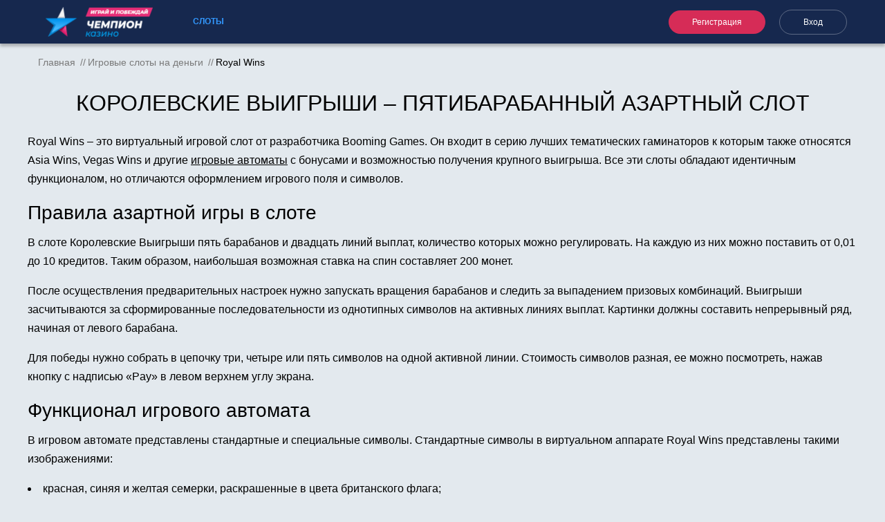

--- FILE ---
content_type: text/html; charset=UTF-8
request_url: https://kupit-champion.ru/royal-wins/
body_size: 10317
content:
<!DOCTYPE html>
<html lang="ru-RU"><head><script type="application/ld+json">
{
"@context": "http://www.schema.org",
"@type": "BreadcrumbList",
"itemListElement":
[
{
"@type":"ListItem", "position":1, "item":
{
"@type":"WebPage",
"@id": "/",
"name": "🔥Казино Чемпион🔥"
}
}
]
}
</script>
    <meta charset="UTF-8">
    <meta http-equiv="X-UA-Compatible" content="IE=edge">
    <meta name="viewport" content="width=device-width, initial-scale=1, minimum-scale=1">
    <title>
        Играть онлайн в азартный игровой слот Королевские Выигрыши    </title>
    <link rel="shortcut icon" href="https://kupit-champion.ru/wp-content/themes/4634/assets/images/favicon.ico?ver=0.1" type="image/x-icon">
    <link rel="canonical" href="https://kupit-champion.ru/royal-wins/">	<style>
        	</style>
    <link href="https://kupit-champion.ru/wp-content/themes/4634/assets/dist/style.css?id=454bfa963e34c616c885e341b8cf1b74" rel="preload" as="style">
    <link href="https://kupit-champion.ru/wp-content/themes/4634/assets/dist/style.css?id=454bfa963e34c616c885e341b8cf1b74" rel="stylesheet">
    
    <meta name="robots" content="noindex, follow">

	
	<meta name="description" content="В игровом онлайн слоте Королевские Выигрыши от Booming Games 20 активных линий и 5 барабанов. У геймера есть возможность выиграть фриспины и сыграть в риск-игру.">
	<meta property="og:locale" content="ru_RU">
	<meta property="og:type" content="article">
	<meta property="og:title" content="Играть онлайн в азартный игровой слот Королевские Выигрыши">
	<meta property="og:description" content="В игровом онлайн слоте Королевские Выигрыши от Booming Games 20 активных линий и 5 барабанов. У геймера есть возможность выиграть фриспины и сыграть в риск-игру.">
	<meta property="og:url" content="https://kupit-champion.ru/royal-wins/">
	<meta property="og:site_name" content="club-champion.com.ua">
	<meta property="article:published_time" content="2019-10-28T08:40:38+00:00">
	<meta property="og:image" content="http://world-championats.ru/wp-content/uploads/sites/4634/2019/10/Korolevskie-Vyigryshi-–-pyatibarabannyj-azartnyj-slot-4634.png">
	<meta property="og:image:width" content="640">
	<meta property="og:image:height" content="480">
	<meta property="og:image:type" content="image/png">
	<meta name="twitter:card" content="summary_large_image">
	


<link rel="amphtml" href="https://kupit-champion.ru/royal-wins/amp/"><meta name="generator" content="AMP for WP 1.1.7.1"><style id="wp-img-auto-sizes-contain-inline-css" type="text/css">
img:is([sizes=auto i],[sizes^="auto," i]){contain-intrinsic-size:3000px 1500px}
/*# sourceURL=wp-img-auto-sizes-contain-inline-css */
</style>
<style id="classic-theme-styles-inline-css" type="text/css">
/*! This file is auto-generated */
.wp-block-button__link{color:#fff;background-color:#32373c;border-radius:9999px;box-shadow:none;text-decoration:none;padding:calc(.667em + 2px) calc(1.333em + 2px);font-size:1.125em}.wp-block-file__button{background:#32373c;color:#fff;text-decoration:none}
/*# sourceURL=/wp-includes/css/classic-themes.min.css */
</style>
<link rel="stylesheet" id="custom-rating-css" href="https://kupit-champion.ru/wp-content/plugins/custom-rating/public/css/custom-rating-public.css?ver=2.12.6" type="text/css" media="all">
<script type="text/javascript" src="https://kupit-champion.ru/wp-content/plugins/custom-rating/public/js/custom-rating-public.js?ver=2.12.6" id="custom-rating-js"></script>
<script> var custom_rating = {"url":"\/ajax\/","custom_rating_nonce":"8db0ff7dfb","thanks":"","rated":""};</script><link rel="icon" href="https://kupit-champion.ru/wp-content/uploads/sites/4634/cropped-favicon-32x32.png" sizes="32x32">
<link rel="icon" href="https://kupit-champion.ru/wp-content/uploads/sites/4634/cropped-favicon-192x192.png" sizes="192x192">
<link rel="apple-touch-icon" href="https://kupit-champion.ru/wp-content/uploads/sites/4634/cropped-favicon-180x180.png">
<meta name="msapplication-TileImage" content="https://kupit-champion.ru/wp-content/uploads/sites/4634/cropped-favicon-270x270.png">
<noscript><style id="rocket-lazyload-nojs-css">.rll-youtube-player, [data-lazy-src]{display:none !important;}</style></noscript><style id="global-styles-inline-css" type="text/css">
:root{--wp--preset--aspect-ratio--square: 1;--wp--preset--aspect-ratio--4-3: 4/3;--wp--preset--aspect-ratio--3-4: 3/4;--wp--preset--aspect-ratio--3-2: 3/2;--wp--preset--aspect-ratio--2-3: 2/3;--wp--preset--aspect-ratio--16-9: 16/9;--wp--preset--aspect-ratio--9-16: 9/16;--wp--preset--color--black: #000000;--wp--preset--color--cyan-bluish-gray: #abb8c3;--wp--preset--color--white: #ffffff;--wp--preset--color--pale-pink: #f78da7;--wp--preset--color--vivid-red: #cf2e2e;--wp--preset--color--luminous-vivid-orange: #ff6900;--wp--preset--color--luminous-vivid-amber: #fcb900;--wp--preset--color--light-green-cyan: #7bdcb5;--wp--preset--color--vivid-green-cyan: #00d084;--wp--preset--color--pale-cyan-blue: #8ed1fc;--wp--preset--color--vivid-cyan-blue: #0693e3;--wp--preset--color--vivid-purple: #9b51e0;--wp--preset--gradient--vivid-cyan-blue-to-vivid-purple: linear-gradient(135deg,rgb(6,147,227) 0%,rgb(155,81,224) 100%);--wp--preset--gradient--light-green-cyan-to-vivid-green-cyan: linear-gradient(135deg,rgb(122,220,180) 0%,rgb(0,208,130) 100%);--wp--preset--gradient--luminous-vivid-amber-to-luminous-vivid-orange: linear-gradient(135deg,rgb(252,185,0) 0%,rgb(255,105,0) 100%);--wp--preset--gradient--luminous-vivid-orange-to-vivid-red: linear-gradient(135deg,rgb(255,105,0) 0%,rgb(207,46,46) 100%);--wp--preset--gradient--very-light-gray-to-cyan-bluish-gray: linear-gradient(135deg,rgb(238,238,238) 0%,rgb(169,184,195) 100%);--wp--preset--gradient--cool-to-warm-spectrum: linear-gradient(135deg,rgb(74,234,220) 0%,rgb(151,120,209) 20%,rgb(207,42,186) 40%,rgb(238,44,130) 60%,rgb(251,105,98) 80%,rgb(254,248,76) 100%);--wp--preset--gradient--blush-light-purple: linear-gradient(135deg,rgb(255,206,236) 0%,rgb(152,150,240) 100%);--wp--preset--gradient--blush-bordeaux: linear-gradient(135deg,rgb(254,205,165) 0%,rgb(254,45,45) 50%,rgb(107,0,62) 100%);--wp--preset--gradient--luminous-dusk: linear-gradient(135deg,rgb(255,203,112) 0%,rgb(199,81,192) 50%,rgb(65,88,208) 100%);--wp--preset--gradient--pale-ocean: linear-gradient(135deg,rgb(255,245,203) 0%,rgb(182,227,212) 50%,rgb(51,167,181) 100%);--wp--preset--gradient--electric-grass: linear-gradient(135deg,rgb(202,248,128) 0%,rgb(113,206,126) 100%);--wp--preset--gradient--midnight: linear-gradient(135deg,rgb(2,3,129) 0%,rgb(40,116,252) 100%);--wp--preset--font-size--small: 13px;--wp--preset--font-size--medium: 20px;--wp--preset--font-size--large: 36px;--wp--preset--font-size--x-large: 42px;--wp--preset--spacing--20: 0.44rem;--wp--preset--spacing--30: 0.67rem;--wp--preset--spacing--40: 1rem;--wp--preset--spacing--50: 1.5rem;--wp--preset--spacing--60: 2.25rem;--wp--preset--spacing--70: 3.38rem;--wp--preset--spacing--80: 5.06rem;--wp--preset--shadow--natural: 6px 6px 9px rgba(0, 0, 0, 0.2);--wp--preset--shadow--deep: 12px 12px 50px rgba(0, 0, 0, 0.4);--wp--preset--shadow--sharp: 6px 6px 0px rgba(0, 0, 0, 0.2);--wp--preset--shadow--outlined: 6px 6px 0px -3px rgb(255, 255, 255), 6px 6px rgb(0, 0, 0);--wp--preset--shadow--crisp: 6px 6px 0px rgb(0, 0, 0);}:where(.is-layout-flex){gap: 0.5em;}:where(.is-layout-grid){gap: 0.5em;}body .is-layout-flex{display: flex;}.is-layout-flex{flex-wrap: wrap;align-items: center;}.is-layout-flex > :is(*, div){margin: 0;}body .is-layout-grid{display: grid;}.is-layout-grid > :is(*, div){margin: 0;}:where(.wp-block-columns.is-layout-flex){gap: 2em;}:where(.wp-block-columns.is-layout-grid){gap: 2em;}:where(.wp-block-post-template.is-layout-flex){gap: 1.25em;}:where(.wp-block-post-template.is-layout-grid){gap: 1.25em;}.has-black-color{color: var(--wp--preset--color--black) !important;}.has-cyan-bluish-gray-color{color: var(--wp--preset--color--cyan-bluish-gray) !important;}.has-white-color{color: var(--wp--preset--color--white) !important;}.has-pale-pink-color{color: var(--wp--preset--color--pale-pink) !important;}.has-vivid-red-color{color: var(--wp--preset--color--vivid-red) !important;}.has-luminous-vivid-orange-color{color: var(--wp--preset--color--luminous-vivid-orange) !important;}.has-luminous-vivid-amber-color{color: var(--wp--preset--color--luminous-vivid-amber) !important;}.has-light-green-cyan-color{color: var(--wp--preset--color--light-green-cyan) !important;}.has-vivid-green-cyan-color{color: var(--wp--preset--color--vivid-green-cyan) !important;}.has-pale-cyan-blue-color{color: var(--wp--preset--color--pale-cyan-blue) !important;}.has-vivid-cyan-blue-color{color: var(--wp--preset--color--vivid-cyan-blue) !important;}.has-vivid-purple-color{color: var(--wp--preset--color--vivid-purple) !important;}.has-black-background-color{background-color: var(--wp--preset--color--black) !important;}.has-cyan-bluish-gray-background-color{background-color: var(--wp--preset--color--cyan-bluish-gray) !important;}.has-white-background-color{background-color: var(--wp--preset--color--white) !important;}.has-pale-pink-background-color{background-color: var(--wp--preset--color--pale-pink) !important;}.has-vivid-red-background-color{background-color: var(--wp--preset--color--vivid-red) !important;}.has-luminous-vivid-orange-background-color{background-color: var(--wp--preset--color--luminous-vivid-orange) !important;}.has-luminous-vivid-amber-background-color{background-color: var(--wp--preset--color--luminous-vivid-amber) !important;}.has-light-green-cyan-background-color{background-color: var(--wp--preset--color--light-green-cyan) !important;}.has-vivid-green-cyan-background-color{background-color: var(--wp--preset--color--vivid-green-cyan) !important;}.has-pale-cyan-blue-background-color{background-color: var(--wp--preset--color--pale-cyan-blue) !important;}.has-vivid-cyan-blue-background-color{background-color: var(--wp--preset--color--vivid-cyan-blue) !important;}.has-vivid-purple-background-color{background-color: var(--wp--preset--color--vivid-purple) !important;}.has-black-border-color{border-color: var(--wp--preset--color--black) !important;}.has-cyan-bluish-gray-border-color{border-color: var(--wp--preset--color--cyan-bluish-gray) !important;}.has-white-border-color{border-color: var(--wp--preset--color--white) !important;}.has-pale-pink-border-color{border-color: var(--wp--preset--color--pale-pink) !important;}.has-vivid-red-border-color{border-color: var(--wp--preset--color--vivid-red) !important;}.has-luminous-vivid-orange-border-color{border-color: var(--wp--preset--color--luminous-vivid-orange) !important;}.has-luminous-vivid-amber-border-color{border-color: var(--wp--preset--color--luminous-vivid-amber) !important;}.has-light-green-cyan-border-color{border-color: var(--wp--preset--color--light-green-cyan) !important;}.has-vivid-green-cyan-border-color{border-color: var(--wp--preset--color--vivid-green-cyan) !important;}.has-pale-cyan-blue-border-color{border-color: var(--wp--preset--color--pale-cyan-blue) !important;}.has-vivid-cyan-blue-border-color{border-color: var(--wp--preset--color--vivid-cyan-blue) !important;}.has-vivid-purple-border-color{border-color: var(--wp--preset--color--vivid-purple) !important;}.has-vivid-cyan-blue-to-vivid-purple-gradient-background{background: var(--wp--preset--gradient--vivid-cyan-blue-to-vivid-purple) !important;}.has-light-green-cyan-to-vivid-green-cyan-gradient-background{background: var(--wp--preset--gradient--light-green-cyan-to-vivid-green-cyan) !important;}.has-luminous-vivid-amber-to-luminous-vivid-orange-gradient-background{background: var(--wp--preset--gradient--luminous-vivid-amber-to-luminous-vivid-orange) !important;}.has-luminous-vivid-orange-to-vivid-red-gradient-background{background: var(--wp--preset--gradient--luminous-vivid-orange-to-vivid-red) !important;}.has-very-light-gray-to-cyan-bluish-gray-gradient-background{background: var(--wp--preset--gradient--very-light-gray-to-cyan-bluish-gray) !important;}.has-cool-to-warm-spectrum-gradient-background{background: var(--wp--preset--gradient--cool-to-warm-spectrum) !important;}.has-blush-light-purple-gradient-background{background: var(--wp--preset--gradient--blush-light-purple) !important;}.has-blush-bordeaux-gradient-background{background: var(--wp--preset--gradient--blush-bordeaux) !important;}.has-luminous-dusk-gradient-background{background: var(--wp--preset--gradient--luminous-dusk) !important;}.has-pale-ocean-gradient-background{background: var(--wp--preset--gradient--pale-ocean) !important;}.has-electric-grass-gradient-background{background: var(--wp--preset--gradient--electric-grass) !important;}.has-midnight-gradient-background{background: var(--wp--preset--gradient--midnight) !important;}.has-small-font-size{font-size: var(--wp--preset--font-size--small) !important;}.has-medium-font-size{font-size: var(--wp--preset--font-size--medium) !important;}.has-large-font-size{font-size: var(--wp--preset--font-size--large) !important;}.has-x-large-font-size{font-size: var(--wp--preset--font-size--x-large) !important;}
/*# sourceURL=global-styles-inline-css */
</style>
<link rel="stylesheet" id="apk-css-css" href="https://kupit-champion.ru/wp-content/plugins/ttgambling-geo-apk/admin/css/public.css?ver=1769111172" type="text/css" media="all">
</head>
<body class="">
    <script type="application/ld+json">
{
    "@context": "http://schema.org",
    "@type": "VideoGame",
    "applicationCategory": "Game, Videoslots",
    "name": "Royal Wins",
    "url": "https://://kupit-champion.ru/royal-wins/",
    "image": "https://kupit-champion.ru/wp-content/uploads/sites/4634/2019/10/Korolevskie-Vyigryshi-–-pyatibarabannyj-azartnyj-slot-4634.png",
    "description": "",
    "inLanguage":["Russian", "Ukrainian"],
    "translator":["CazinoclubVulkan Inc."],
    "genre":["Slots","Online Slots", "Casino Game"],
    "datePublished" : "2019-10-28",
    "dateModified" : "2019-10-19",
    "playMode" : "SinglePlayer",
    "processorRequirements": "1 GHz",
    "memoryRequirements":"1 Gb",
    "storageRequirements":"10 Gb",
    "gamePlatform":["Browser", "Flash", "HTML5", "PC game", "Andorid", "IOS"],
    "operatingSystem": "Windows, IOS, Android",
    "aggregateRating":
    {
        "@type":"AggregateRating",
        "ratingValue": "1",
        "reviewCount": "1",
        "worstRating":"1",
        "bestRating":"5"
    },
    "featureList": "Характеристики игрового автомата Royal Wins        : Производитель - Booming Games        ; Линии - 20        ; Количество барабанов - 5        ; Бонус раунды - 0        ; Минимальная ставка -         ; Максимальная ставка - 200        ; Риск-игра - Да        ; Автоигра - 1 ",
    "offers": {
    "@type": "Offer",
    "price": "0.00",
    "priceCurrency": "USD"
    },
    "author": {
    "@type": "Person",
    "name": "CazinoclubVulkan"
    },
    "publisher": {
    "@type": "Organization",
    "name": "CazinoclubVulkan",

    "logo": {
    "@type": "ImageObject",
    "url": "https://kupit-champion.ru/wp-content/uploads/sites/4634/2019/10/Korolevskie-Vyigryshi-–-pyatibarabannyj-azartnyj-slot-4634.png",
    "width": 100,
    "height": 60
    }
    }
    }

    </script>
    
    <header id="header" class="header">
                <div class="top-header">
            <div class="container">
                <div class="row justify-content-between align-items-center">
                    <div class="col-2 logo">
                                                                            <a href="/" class="header__logo" rel="home">
                                <img src="[data-uri]" alt="Казино Чемпион" width="155" height="40" data-lazy-src="https://kupit-champion.ru/wp-content/uploads/sites/4634/logo-2.png"><noscript><img src="https://kupit-champion.ru/wp-content/uploads/sites/4634/logo-2.png" alt="Казино Чемпион" width="155" height="40"></noscript></a>
                                            </div>
                    <div class="menu_top_header col-6">
                        <div class="menu-top-header-menu-container"><ul id="menu-top-header-menu" class="menu_top_header"><li id="menu-item-1389" class="menu-item menu-item-type-taxonomy menu-item-object-category current-post-ancestor current-menu-parent current-post-parent menu-item-1389"><a href="https://kupit-champion.ru/slots/">Слоты</a></li>
</ul></div>                    </div>
                    <div class="col-3 registration">
                                                    <!--noindex-->
                                                            <a class="registration-link" rel="nofollow" href="/go/champion/">
                                Регистрация                                </a>
                                                                                        <a class="login-link" rel="nofollow" href="/go/champion/">
                                Вход                                </a>
                                                        <!--/noindex-->
                                                <div class="menu-button" id="menu_button">
                            <div class="menu-button__icon">
                                <div>
                                    <svg xmlns:xlink="http://www.w3.org/1999/xlink" version="1.1" viewBox="0 0 18 17">
                                        <g fill="#FFF" fill-rule="nonzero" stroke="none" stroke-width="1">
                                        <path d="M12.4 7.4h-11C.6 7.4 0 8 0 8.4c0 .6.6 1.1 1.4 1.1h11c.7 0 1.4-.5 1.4-1 0-.6-.7-1-1.4-1zM16.6 0H1.3C.6 0 0 .5 0 1c0 .6.6 1.1 1.3 1.1h15.4c.7 0 1.3-.5 1.3-1 0-.6-.6-1.1-1.4-1.1zM16.6 14.8H1.3c-.7 0-1.3.5-1.3 1 0 .7.6 1.1 1.3 1.1h15.4c.7 0 1.3-.4 1.3-1s-.6-1-1.4-1z"></path>
                                        </g>
                                    </svg>
                                </div> 
                            </div>
                        </div>
                    </div>
                    
                </div>
            </div>
        </div>
                <div class="header_bottom">
            <div class="enter-btns">
                <!--noindex-->
                                <a class="registration-link" rel="nofollow" href="/go/champion/">
                Регистрация                    </a>
                                                <a class="login-link" rel="nofollow" href="/go/champion/">
                Вход                    </a>
                                <div class="download-block">
                <!--noindex-->      <a href="https://vulcanplatinum.store/app.apk?ref=NDYzNA" class="ttg-apk apk-btn btn btn--green" rel="nofollow">Скачать</a>
      <!--/noindex-->                </div>
                <!--/noindex-->
            </div>
        </div>
            </header>
    
    
    <main class="main">
<div class="breadcrumbs no-padding">
    <div class="container">
        <ul class="cznv-crumbs" itemscope="" itemtype="http://schema.org/BreadcrumbList"><li class="cznv-crumbs__item" itemprop="itemListElement" itemscope="" itemtype="http://schema.org/ListItem"><a href="/" class="cznv-crumbs__link" itemprop="item"><span itemprop="name" class="cznv-crumbs__inner">Главная</span><meta itemprop="position" content="1"></a></li><li class="cznv-crumbs__item" itemprop="itemListElement" itemscope="" itemtype="http://schema.org/ListItem"><a href="/slots/" class="cznv-crumbs__link" itemprop="item"><span itemprop="name" class="cznv-crumbs__inner">Игровые слоты на деньги</span><meta itemprop="position" content="2"></a></li><li class="cznv-crumbs__item" itemprop="itemListElement" itemscope="" itemtype="http://schema.org/ListItem"><span itemprop="name" class="cznv-crumbs__inner">Royal Wins</span><meta itemprop="position" content="3"><meta itemprop="item" content="https://kupit-champion.ru/royal-wins/"></li></ul>    </div>
</div>
<div class="section_block no-padding-bottom slots-title">
    <div class="container">
        
        <h1 class="b-page__title text-center text-uppercase">Королевские Выигрыши – пятибарабанный азартный слот</h1>

            </div>
    <div id="forBottomDescription">
        <div class="container">
            <div class="row no-padding-bottom">
                <div class="col-12">
                    <div class="b-page__entry"><p>Royal Wins – это виртуальный игровой слот от разработчика Booming Games. Он входит в серию лучших тематических гаминаторов к которым также относятся Asia Wins, Vegas Wins и другие <a href="/">игровые автоматы</a> с бонусами и возможностью получения крупного выигрыша. Все эти слоты обладают идентичным функционалом, но отличаются оформлением игрового поля и символов.</p>
<h2>Правила азартной игры в слоте</h2>
<p>В слоте Королевские Выигрыши пять барабанов и двадцать линий выплат, количество которых можно регулировать. На каждую из них можно поставить от 0,01 до 10 кредитов. Таким образом, наибольшая возможная ставка на спин составляет 200 монет.</p>
<p>После осуществления предварительных настроек нужно запускать вращения барабанов и следить за выпадением призовых комбинаций. Выигрыши засчитываются за сформированные последовательности из однотипных символов на активных линиях выплат. Картинки должны составить непрерывный ряд, начиная от левого барабана.</p>
<p>Для победы нужно собрать в цепочку три, четыре или пять символов на одной активной линии. Стоимость символов разная, ее можно посмотреть, нажав кнопку с надписью «Pay» в левом верхнем углу экрана.</p>
<h2>Функционал игрового автомата</h2>
<p>В игровом автомате представлены стандартные и специальные символы. Стандартные символы в виртуальном аппарате Royal Wins представлены такими изображениями:</p>
<ul>
<li>красная, синяя и желтая семерки, раскрашенные в цвета британского флага;</li>
<li>зонтик;</li>
<li>облачко с дождем;</li>
<li>микрофон;</li>
<li>указатель входа в метро с надписью «Underground».</li>
</ul>
<p>Выплаты по стандартным символам такие: за три изображения зонтика или тучки вы получаете выигрыш 0,10 кредитов, за четыре – 1 кредит, за пять – 5 кредитов. Три микрофона или таблички оцениваются в 0,5 монеты, четыре – в 2, пять – в 10 монет. Семерки любого цвета оцениваются дороже всего: три символа подарят 2 кредита, четыре семерки – 10 кредитов, пять – 20 монет.</p>
<p>В онлайн автомате Королевские Выигрыши Вайлдом является символ с изображением Биг Бена. Он заменяет собой любые символы, кроме Скаттера, а также может создавать собственные призовые сочетания. Все комбинации с участием Вайлда ценятся дороже, принося увеличенные выигрыши.</p>
<p>Скаттер – это символ с изображением лондонского автобуса и надписью «Free Spins». Три таких символа дают игроку право сыграть в раунде с фриспинами. Чем больше Скаттеров выпадет, тем больше бесплатных вращений будет подарено игроку. Во время фриспинов все выплаты увеличиваются.</p>
<p>После каждого выигрышного спина можно сыграть в риск-игру. В этом раунде по шансам игроку нужно будет угадать символ, который выпадет на барабане следующим – это будет либо зонтик, либо тучка с дождем. Если вы угадаете, то получаете удвоение своего предыдущего выигрыша, а в случае ошибки выигрыш сгорает. Повторять риск-игру можно несколько раз подряд.</p>
<p>В игровом автомате Royal Wins достаточно высокий коэффициент возврата, так что игру с реальными денежными ставками можно начинать сразу после внесения депозита на персональный счет. Зарегистрируйтесь и играйте по-настоящему!</p>
</div>                </div>
            </div>
        </div>
    </div>
</div>

<div class="post-page dark">
    <div class="container">
        <!--noindex-->
        <div class="s-game">
                        <div class="s-game__inner js-game" id="js_game" data-game="https://fdigzone.com/5b1fae23474d430aba03e852/mobile">
                                    <div class="s-game__entry">
                        <img width="640" height="480" src="[data-uri]" class="s-game__img wp-post-image" alt="Royal Wins – играть онлайн в азартный слот" decoding="async" data-lazy-src="https://kupit-champion.ru/wp-content/uploads/sites/4634/2019/10/Korolevskie-Vyigryshi-–-pyatibarabannyj-azartnyj-slot-4634.png"><noscript><img width="640" height="480" src="https://kupit-champion.ru/wp-content/uploads/sites/4634/2019/10/Korolevskie-Vyigryshi-%E2%80%93-pyatibarabannyj-azartnyj-slot-4634.png" class="s-game__img wp-post-image" alt="Royal Wins – играть онлайн в азартный слот" decoding="async" loading="lazy"></noscript>                        <div class="s-game__entry__wrap">
                            <button class="s-game__btn"><span class="play-circle"></span><span class="play-dashes"></span><span class="play-dial"></span><span class="play-pentagon"></span><span class="play-symbol"></span></button>
                        </div>
                    </div>
                            </div>
        </div>
        <!--/noindex-->
        <script src="https://kupit-champion.ru/wp-content/themes/4634/js/loadgame.min.js" defer></script>


    </div>
</div>

<div id="bottomDescription" class="section_block no-padding-top padding-bottom"></div>
<div id="rating_inf">
<div class="container">
<div class="row">
<div class="rating">
	<div class="info-title">Рейтинг</div>
	<div class="custom-ratting-container" data-function="template" data-ajax="0"><div class="custom-rating custom-rating-wrapper active" data-type="post" data-votes="1" data-crid="1471" data-imgdir="/wp-content/plugins/custom-rating/stars/default/" data-stars="images">
    <div class="custom-rating-img">

        
                            <img src="[data-uri]" class="custom-rating-star" alt="Star" data-nimg="on.png" width="" height="" data-index="0" data-lazy-src="/wp-content/plugins/custom-rating/stars/default/on.png"><noscript><img src="/wp-content/plugins/custom-rating/stars/default/on.png" class="custom-rating-star" alt="Star" data-nimg="on.png" width="" height="" data-index="0"></noscript>
                    
                            <img src="[data-uri]" class="custom-rating-star" alt="Star" data-nimg="off.png" width="" height="" data-index="1" data-lazy-src="/wp-content/plugins/custom-rating/stars/default/off.png"><noscript><img src="/wp-content/plugins/custom-rating/stars/default/off.png" class="custom-rating-star" alt="Star" data-nimg="off.png" width="" height="" data-index="1"></noscript>
                    
                            <img src="[data-uri]" class="custom-rating-star" alt="Star" data-nimg="off.png" width="" height="" data-index="2" data-lazy-src="/wp-content/plugins/custom-rating/stars/default/off.png"><noscript><img src="/wp-content/plugins/custom-rating/stars/default/off.png" class="custom-rating-star" alt="Star" data-nimg="off.png" width="" height="" data-index="2"></noscript>
                    
                            <img src="[data-uri]" class="custom-rating-star" alt="Star" data-nimg="off.png" width="" height="" data-index="3" data-lazy-src="/wp-content/plugins/custom-rating/stars/default/off.png"><noscript><img src="/wp-content/plugins/custom-rating/stars/default/off.png" class="custom-rating-star" alt="Star" data-nimg="off.png" width="" height="" data-index="3"></noscript>
                    
                            <img src="[data-uri]" class="custom-rating-star" alt="Star" data-nimg="off.png" width="" height="" data-index="4" data-lazy-src="/wp-content/plugins/custom-rating/stars/default/off.png"><noscript><img src="/wp-content/plugins/custom-rating/stars/default/off.png" class="custom-rating-star" alt="Star" data-nimg="off.png" width="" height="" data-index="4"></noscript>
                    
    </div>

    <span class="custom-ratting-params" data-id="1471" data-type="post" data-disabled="false" data-security="0cef4629c8"></span>
</div></div></div>
<div class="slot-info">
	<div class="info-table">
		<span class="info-title">Характеристики слота</span>
        <table class="characteristic">
                            <tr><td>Производитель</td> <td class="right">Booming Games</td></tr>
                <tr><td>Количество барабанов</td> <td class="right">5</td></tr>
                <tr><td>Количество линий</td> <td class="right"></td></tr>
                <tr><td>Минимальная ставка</td>
                    <td class="right">$0.01</td>
                </tr>
                <tr><td>Максимальная ставка</td>
                    <td class="right">$200</td>
                </tr>
                <tr><td>Джекпот</td>
                    <td class="right">400 000</td>
                </tr>
                <tr><td>Фриспины</td>
                                           <td class="right">да</td>
                                    </tr>
                <tr><td>Скаттер</td>
                                            <td class="right">да</td>
                                    </tr>
                <tr><td>Дикий символ</td>
                    <td class="right">нет</td>                </tr>

                <tr><td>Процент отдачи</td>
                    <td class="right">96%</td>
                </tr>

                <tr><td>Риск-игра</td>
                    <td class="right">да</td>                </tr>
                <tr><td>Автоигра</td>
                    <td class="right">да</td>                </tr>
                    </table>
	</div>
				<div class="slide-scrins" id="slider_slots">
				<span class="info-title">Скриншоты слота</span>
				<div class="slider-list screenshots">
											<div class="item_gallery_screen">
							<img src="[data-uri]" alt="Бонусная игра Royal Wins 1" data-lazy-src="/wp-content/uploads/custom-demo-integration/upload_12abce56c69ed1f4cf7a6177db71b838_640x360.png"><noscript><img src="/wp-content/uploads/custom-demo-integration/upload_12abce56c69ed1f4cf7a6177db71b838_640x360.png" alt="Бонусная игра Royal Wins 1"></noscript>
						</div>
												<div class="item_gallery_screen">
							<img src="[data-uri]" alt="Бонусная игра Royal Wins 2" data-lazy-src="/wp-content/uploads/custom-demo-integration/upload_caf470da6df7c75fa4733e88d8a26f3b_640x360.png"><noscript><img src="/wp-content/uploads/custom-demo-integration/upload_caf470da6df7c75fa4733e88d8a26f3b_640x360.png" alt="Бонусная игра Royal Wins 2"></noscript>
						</div>
												<div class="item_gallery_screen">
							<img src="[data-uri]" alt="Бонусная игра Royal Wins 3" data-lazy-src="/wp-content/uploads/custom-demo-integration/upload_6ae2efd10ff38142786e393ae5fd2cef_640x360.png"><noscript><img src="/wp-content/uploads/custom-demo-integration/upload_6ae2efd10ff38142786e393ae5fd2cef_640x360.png" alt="Бонусная игра Royal Wins 3"></noscript>
						</div>
												<div class="item_gallery_screen">
							<img src="[data-uri]" alt="Бонусная игра Royal Wins 4" data-lazy-src="/wp-content/uploads/custom-demo-integration/upload_9e14276272a8ed2c123b5a4b09d9eb29_640x360.png"><noscript><img src="/wp-content/uploads/custom-demo-integration/upload_9e14276272a8ed2c123b5a4b09d9eb29_640x360.png" alt="Бонусная игра Royal Wins 4"></noscript>
						</div>
												<div class="item_gallery_screen">
							<img src="[data-uri]" alt="Бонусная игра Royal Wins 5" data-lazy-src="/wp-content/uploads/custom-demo-integration/upload_07ddab67416489dbcb4eedcdfb6cd4e6_640x360.png"><noscript><img src="/wp-content/uploads/custom-demo-integration/upload_07ddab67416489dbcb4eedcdfb6cd4e6_640x360.png" alt="Бонусная игра Royal Wins 5"></noscript>
						</div>
												<div class="item_gallery_screen">
							<img src="[data-uri]" alt="Бонусная игра Royal Wins 6" data-lazy-src="/wp-content/uploads/custom-demo-integration/upload_2c170fdb0a8550f47078bdf73cd9b3ca_640x360.png"><noscript><img src="/wp-content/uploads/custom-demo-integration/upload_2c170fdb0a8550f47078bdf73cd9b3ca_640x360.png" alt="Бонусная игра Royal Wins 6"></noscript>
						</div>
												<div class="item_gallery_screen">
							<img src="[data-uri]" alt="Бонусная игра Royal Wins 7" data-lazy-src="/wp-content/uploads/custom-demo-integration/upload_6511f4585135b4a838c7e2762ae77598_640x360.png"><noscript><img src="/wp-content/uploads/custom-demo-integration/upload_6511f4585135b4a838c7e2762ae77598_640x360.png" alt="Бонусная игра Royal Wins 7"></noscript>
						</div>
												<div class="item_gallery_screen">
							<img src="[data-uri]" alt="Бонусная игра Royal Wins 8" data-lazy-src="/wp-content/uploads/custom-demo-integration/upload_b4167d7bc4037a8b28637c972103c22e_640x360.png"><noscript><img src="/wp-content/uploads/custom-demo-integration/upload_b4167d7bc4037a8b28637c972103c22e_640x360.png" alt="Бонусная игра Royal Wins 8"></noscript>
						</div>
												<div class="item_gallery_screen">
							<img src="[data-uri]" alt="Бонусная игра Royal Wins 9" data-lazy-src="/wp-content/uploads/custom-demo-integration/upload_525c0922348ccf86c7a8779a0e5f255d_640x360.png"><noscript><img src="/wp-content/uploads/custom-demo-integration/upload_525c0922348ccf86c7a8779a0e5f255d_640x360.png" alt="Бонусная игра Royal Wins 9"></noscript>
						</div>
												<div class="item_gallery_screen">
							<img src="[data-uri]" alt="Бонусная игра Royal Wins 10" data-lazy-src="/wp-content/uploads/custom-demo-integration/upload_948994848d86204e503134352e69ad99_640x360.png"><noscript><img src="/wp-content/uploads/custom-demo-integration/upload_948994848d86204e503134352e69ad99_640x360.png" alt="Бонусная игра Royal Wins 10"></noscript>
						</div>
										</div>
			</div>
		</div>
</div>
</div>
</div>




</main>



<footer class="footer">
    <div class="footer-menu">
        <div class="container">
            <nav class="footer__menu">
                <ul id="menu-footer" class="b-fmenu"><li id="menu-item-107" class="menu-item menu-item-type-post_type menu-item-object-page menu-item-home menu-item-107"><a href="https://kupit-champion.ru/">Главная</a></li>
<li id="menu-item-1245" class="menu-item menu-item-type-taxonomy menu-item-object-category current-post-ancestor current-menu-parent current-post-parent menu-item-1245"><a href="https://kupit-champion.ru/slots/">Слоты</a></li>
<li id="menu-item-1390" class="menu-item menu-item-type-post_type menu-item-object-page menu-item-1390"><a href="https://kupit-champion.ru/privacy-policy/">Правила и Положения</a></li>
</ul>            </nav>
        </div>
    </div>
    <div class="footer-pay">
        <div class="container">
            <ul class="pay-list">
                <li class="pay-item visa"><a href="https://www.visa.com.ru/"></a></li>
                <li class="pay-item mastercard"><a href="https://www.mastercard.ru/"></a></li>
                <li class="pay-item maestro"><a href="https://www.mastercard.ru/"></a></li>
                <li class="pay-item yandex-money"><a href="https://money.yandex.ru/"></a></li>
                <li class="pay-item webmoney"><a href="https://www.webmoney.ru/"></a></li>
                <li class="pay-item alfabank"><a href="https://alfabank.ru/"></a></li>
                <li class="pay-item moneta"><a href="https://www.moneta.ru/"></a></li>
            </ul>
        </div>
    </div>
    <div class="footer-text">
        <div class="container">
            <p class="text">BOVIVE Ltd. Agias Flyxeas 12, Drakos House, Flat/Office 2, Room K, 3245, Limassol Cyprus</p>
        </div>
    </div>
    <div class="logo_center">
        <a href="https://www.begambleaware.org/">
            <img src="[data-uri]" alt="begambleaware" width="200" height="20" data-lazy-src="https://kupit-champion.ru/wp-content/themes/4634/assets/images/begambleaware.png"><noscript><img src="https://kupit-champion.ru/wp-content/themes/4634/assets/images/begambleaware.png" alt="begambleaware" width="200" height="20"></noscript>
        </a>
    </div>
    <div class="footer-copyright">
        <p>2026 © Champion Casino. All rights reserved.</p>
    </div>
</footer>


<div class="back_to_top" title="Наверх">
    <img src="[data-uri]" alt="to top" data-lazy-src="https://kupit-champion.ru/wp-content/themes/4634/assets/images/to_top_1.svg"><noscript><img src="https://kupit-champion.ru/wp-content/themes/4634/assets/images/to_top_1.svg" alt="to top"></noscript>
</div>

<script src="https://kupit-champion.ru/wp-content/themes/4634/assets/dist/app.js?ver=0.2" defer></script>
<script type="speculationrules">
{"prefetch":[{"source":"document","where":{"and":[{"href_matches":"/*"},{"not":{"href_matches":["/wp-*.php","/wp-admin/*","/wp-content/uploads/sites/4634/*","/wp-content/*","/wp-content/plugins/*","/wp-content/themes/4634/*","/*\\?(.+)"]}},{"not":{"selector_matches":"a[rel~=\"nofollow\"]"}},{"not":{"selector_matches":".no-prefetch, .no-prefetch a"}}]},"eagerness":"conservative"}]}
</script>
<script>window.lazyLoadOptions = [{
                elements_selector: "img[data-lazy-src],.rocket-lazyload",
                data_src: "lazy-src",
                data_srcset: "lazy-srcset",
                data_sizes: "lazy-sizes",
                class_loading: "lazyloading",
                class_loaded: "lazyloaded",
                threshold: 300,
                callback_loaded: function(element) {
                    if ( element.tagName === "IFRAME" && element.dataset.rocketLazyload == "fitvidscompatible" ) {
                        if (element.classList.contains("lazyloaded") ) {
                            if (typeof window.jQuery != "undefined") {
                                if (jQuery.fn.fitVids) {
                                    jQuery(element).parent().fitVids();
                                }
                            }
                        }
                    }
                }},{
				elements_selector: ".rocket-lazyload",
				data_src: "lazy-src",
				data_srcset: "lazy-srcset",
				data_sizes: "lazy-sizes",
				class_loading: "lazyloading",
				class_loaded: "lazyloaded",
				threshold: 300,
			}];
        window.addEventListener('LazyLoad::Initialized', function (e) {
            var lazyLoadInstance = e.detail.instance;

            if (window.MutationObserver) {
                var observer = new MutationObserver(function(mutations) {
                    var image_count = 0;
                    var iframe_count = 0;
                    var rocketlazy_count = 0;

                    mutations.forEach(function(mutation) {
                        for (var i = 0; i < mutation.addedNodes.length; i++) {
                            if (typeof mutation.addedNodes[i].getElementsByTagName !== 'function') {
                                continue;
                            }

                            if (typeof mutation.addedNodes[i].getElementsByClassName !== 'function') {
                                continue;
                            }

                            images = mutation.addedNodes[i].getElementsByTagName('img');
                            is_image = mutation.addedNodes[i].tagName == "IMG";
                            iframes = mutation.addedNodes[i].getElementsByTagName('iframe');
                            is_iframe = mutation.addedNodes[i].tagName == "IFRAME";
                            rocket_lazy = mutation.addedNodes[i].getElementsByClassName('rocket-lazyload');

                            image_count += images.length;
			                iframe_count += iframes.length;
			                rocketlazy_count += rocket_lazy.length;

                            if(is_image){
                                image_count += 1;
                            }

                            if(is_iframe){
                                iframe_count += 1;
                            }
                        }
                    } );

                    if(image_count > 0 || iframe_count > 0 || rocketlazy_count > 0){
                        lazyLoadInstance.update();
                    }
                } );

                var b      = document.getElementsByTagName("body")[0];
                var config = { childList: true, subtree: true };

                observer.observe(b, config);
            }
        }, false);</script><script data-no-minify="1" async="" src="https://kupit-champion.ru/wp-content/plugins/rocket-lazy-load/assets/js/16.1/lazyload.min.js"></script>
<script defer src="https://static.cloudflareinsights.com/beacon.min.js/vcd15cbe7772f49c399c6a5babf22c1241717689176015" integrity="sha512-ZpsOmlRQV6y907TI0dKBHq9Md29nnaEIPlkf84rnaERnq6zvWvPUqr2ft8M1aS28oN72PdrCzSjY4U6VaAw1EQ==" data-cf-beacon='{"version":"2024.11.0","token":"453cf699136542c3805ab2c012c8bfcd","r":1,"server_timing":{"name":{"cfCacheStatus":true,"cfEdge":true,"cfExtPri":true,"cfL4":true,"cfOrigin":true,"cfSpeedBrain":true},"location_startswith":null}}' crossorigin="anonymous"></script>
</body>

</html>


--- FILE ---
content_type: text/css
request_url: https://kupit-champion.ru/wp-content/themes/4634/assets/dist/style.css?id=454bfa963e34c616c885e341b8cf1b74
body_size: 6910
content:
@font-face{font-display:swap;font-family:Roboto;font-style:normal;font-weight:100;src:local("Roboto"),local("Roboto"),url(../fonts/Roboto/Roboto-Thin.ttf) format("truetype");unicode-range:u+0100-024f,u+1e??,u+20a0-20ab,u+20ad-20cf,u+2c60-2c7f,u+a720-a7ff}@font-face{font-display:swap;font-family:Roboto;font-style:normal;font-weight:400;src:local("Roboto"),local("Roboto"),url(../fonts/Roboto/Roboto-Regular.ttf) format("truetype");unicode-range:u+0100-024f,u+1e??,u+20a0-20ab,u+20ad-20cf,u+2c60-2c7f,u+a720-a7ff}@font-face{font-display:swap;font-family:Roboto;font-style:normal;font-weight:500;src:local("Roboto"),local("Roboto"),url(../fonts/Roboto/Roboto-Medium.ttf) format("truetype");unicode-range:u+0100-024f,u+1e??,u+20a0-20ab,u+20ad-20cf,u+2c60-2c7f,u+a720-a7ff}@font-face{font-display:swap;font-family:Roboto;font-style:normal;font-weight:700;src:local("Roboto"),local("Roboto"),url(../fonts/Roboto/Roboto-Bold.ttf) format("truetype");unicode-range:u+0100-024f,u+1e??,u+20a0-20ab,u+20ad-20cf,u+2c60-2c7f,u+a720-a7ff}*{margin:0;padding:0}a,abbr,acronym,address,applet,b,big,blockquote,body,center,cite,code,dd,del,dfn,div,dl,dt,em,fieldset,font,form,h1,h2,h3,h4,h5,h6,html,i,iframe,img,ins,kbd,label,legend,li,object,ol,p,pre,q,s,samp,small,span,strike,strong,sub,sup,tt,u,ul,var{background:transparent;border:0;font-size:100%;margin:0;outline:0;padding:0;vertical-align:baseline}html{-webkit-text-size-adjust:100%;font-size:16px}@media (max-width:1199px){html{font-size:14px}}body{background:#e3e9ee;color:#000;font:400 16px/1.7em Roboto,sans-serif}img{height:auto;max-width:100%}img.alignleft{float:left;margin:20px 20px 20px 0}img.alignright{float:right;margin:20px 0 20px 20px}@media screen and (max-width:414px){img{display:block;height:auto;margin:20px auto;max-width:100%;padding:0}img.alignleft,img.alignright{float:none;margin:20px auto}}button,input,select,textarea{outline:none}button{transition:.4s ease-in-out}button.button{background:transparent;border:3px solid #20a85b;border-radius:6px;color:#20a85b;cursor:pointer;display:inline-block;font:500 18px/1em Roboto,sans-serif;padding:11px 27px;text-transform:uppercase}button.button:hover{background:rgba(32,168,91,.5);color:#fff}button.button.active{background:#20a85b;color:#fff}button.button.hide{display:none}a{color:inherit;font:inherit;text-decoration:none;transition:.4s ease-in-out}a:hover{color:#f96923}a:visited{color:#f82b4d}a.link{background:linear-gradient(90deg,#f82b4d,#f96923);border-radius:6px;color:#fff;display:inline-block;font:500 18px/1em Roboto,sans-serif;padding:14px 18px;text-transform:uppercase}a.link:hover{background:linear-gradient(90deg,#f96923,#f82b4d)}a.button{background:transparent;border:3px solid #20a85b;border-radius:6px;color:#20a85b;cursor:pointer;display:inline-block;font:500 18px/1em Roboto,sans-serif;padding:11px 27px;text-transform:uppercase}a.button:hover{background:rgba(32,168,91,.5);color:#fff}a.button.active{background:#20a85b;color:#fff}a.button.hide{display:none}p{margin-bottom:1em}p:last-of-type{margin-bottom:0}ul{margin:0;padding:0}.b-fmenu,.cznv-crumbs,.menu{list-style:none}.h1,h1{color:#000;font:500 32px/1.4em Roboto,sans-serif;margin-bottom:10px}@media (max-width:767px){.h1,h1{font-size:28px}}.h2,h2{color:#000;font:500 28px/1.4em Roboto,sans-serif;margin-bottom:10px}@media (max-width:767px){.h2,h2{font-size:26px}}.h3,h3{color:#000;font:500 24px/1.4em Roboto,sans-serif;margin-bottom:10px}@media (max-width:767px){.h3,h3{font-size:20px}}.h4,h4{color:#000;font:500 20px/1.4em Roboto,sans-serif;margin-bottom:10px}.text-center{text-align:center}.text-uppercase{text-transform:uppercase}table{width:100%}th{background:#203256;color:#fff;padding:10px;text-align:center}td{padding:5px}tr:nth-child(odd){background:#fff}tr:hover{background:#1a3768;color:#fff}section{display:block;padding-bottom:20px;padding-top:20px;position:relative}section.padding-top{padding-top:88px}section.padding-bottom{padding-bottom:50px}section.no-padding{padding-bottom:0;padding-top:0}section.no-padding-top{padding-top:0}section.no-padding-bottom{padding-bottom:0}.container-full{max-width:100%;width:100%}.container,.container-full{margin:0 auto;padding-left:15px;padding-right:15px}.container{max-width:1584px}@media (min-width:1170px) and (max-width:1366px){.container{max-width:1170px}}@media (max-width:1583px){iframe{height:auto;max-width:100%}}.row{align-items:flex-start;display:flex;flex-flow:row wrap;justify-content:flex-start;margin-left:-15px;margin-right:-15px;padding-bottom:10px;padding-top:10px}.row.no-padding{padding-bottom:0;padding-top:0}.row.no-padding-top{padding-top:0}.row.no-padding-bottom{padding-bottom:0}.row.align-items-center{align-items:center}.row.justify-content-center{justify-content:center}.row.justify-content-around{justify-content:space-around}.row.justify-content-between{justify-content:space-between}@media screen and (min-width:900px){.row.justify-content-between{height:auto}}.col-auto{flex:0 0 auto;max-width:100%;padding-left:15px;padding-right:15px}.col-12{flex:0 0 100%;max-width:100%}.col-3{flex:0 0 25%;max-width:25%}.col-3,.col-4{padding-left:15px;padding-right:15px}.col-4{flex:0 0 33.333%;max-width:33.333%}.col-6{flex:0 0 50%;max-width:50%}.col-6,.col-8{padding-left:15px;padding-right:15px}.col-8{flex:0 0 66.667%;max-width:66.667%}.col-9{flex:0 0 75%;max-width:75%;padding-left:15px;padding-right:15px}.header{transition:.4s ease-in-out;width:100%;z-index:300}.header.fixed{position:fixed}.header .top-header{background:#16284e;box-shadow:0 4px 4px rgba(0,0,0,.25);padding:0 15px}@media (max-width:980px){.header .top-header{padding:0}}.header .top-header .download{align-items:center;display:flex;flex-flow:row wrap;justify-content:center}@media (max-width:980px){.header .top-header .download{flex:0 0 auto;max-width:100%;order:1}}.header .top-header .download .download-link{align-items:center;background:transparent;border:3px solid #20a85b;border-radius:6px;color:#fff;display:flex;font:500 18px/1em Roboto,sans-serif;justify-content:center;padding:11px 49px 11px 15px;position:relative;text-transform:uppercase;transition:.4s ease-in-out}@media (max-width:980px){.header .top-header .download .download-link{font-size:14px;padding:8px 49px 8px 15px}}@media (max-width:767px){.header .top-header .download .download-link{font-size:12px;padding:8px 35px 8px 4px}}@media (max-width:320px){.header .top-header .download .download-link{font-size:10px}}.header .top-header .download .download-link:before{background:transparent url(../images/icons/android.svg) no-repeat 50%/cover;content:"";height:24px;left:calc(100% - 40px);opacity:1;position:absolute;top:6px;transition:.4s ease-in-out;width:20px}@media (max-width:980px){.header .top-header .download .download-link:before{top:3px}}@media (max-width:767px){.header .top-header .download .download-link:before{left:calc(100% - 26px);top:2px}}.header .top-header .download .download-link:after{background:transparent url(../images/icons/android-w.svg) no-repeat 50%/cover;content:"";height:24px;opacity:0;position:absolute;right:20px;top:6px;transition:.4s ease-in-out;width:0}@media (max-width:980px){.header .top-header .download .download-link:after{top:3px}}@media (max-width:767px){.header .top-header .download .download-link:after{left:calc(100% - 26px);top:2px}}.header .top-header .download .download-link:hover{background:rgba(32,168,91,.5);border:3px solid rgba(32,168,91,.5)}.header .top-header .download .download-link:hover:before{opacity:0;width:0}.header .top-header .download .download-link:hover:after{opacity:1;width:20px}.header .top-header .download .download-link:visited{background:#20a85b;border:3px solid rgba(32,168,91,.5)}.header .top-header .download .download-link:visited:before{opacity:0;width:0}.header .top-header .download .download-link:visited:after{opacity:1;width:20px}.header .top-header .logo{align-items:center;display:flex;flex-flow:row wrap;justify-content:flex-start}@media (max-width:980px){.header .top-header .logo{flex:1 0 auto;justify-content:flex-start;margin-bottom:0;margin-top:0;max-width:100%}}@media (max-width:479px){.header .top-header .logo{flex:0 0 auto;justify-content:center;max-width:100%;order:1;padding-top:10px}}.header .top-header .logo .header__logo{display:block;padding:0 26px;position:relative;z-index:1}@media (max-width:980px){.header .top-header .logo .header__logo{border-radius:16px;box-shadow:0 4px 4px rgba(0,0,0,.25);padding:1px 13px}}.header .top-header .logo .header__logo img{display:block;transition:all 1s ease}@media (max-width:1169px){.header .top-header .logo .header__logo img{height:40px}}@media (max-width:767px){.header .top-header .menu_top_header,.header .top-header .registration .login-link,.header .top-header .registration .registration-link{display:none}}.header .menu-button{cursor:pointer;display:none;font-size:12px;font-weight:700;padding:10px;text-decoration:none;z-index:1001}.header .menu-button .menu-button__icon{height:18px;position:relative;width:18px}@media (max-width:767px){.header .menu-button{display:flex}}.registration{align-items:center;display:flex;flex-flow:row wrap;justify-content:flex-end}@media (max-width:980px){.registration{flex:0 0 auto;justify-content:center;max-width:100%;order:2}}.registration .login-link,.registration .registration-link{align-items:center;border-radius:50px;box-sizing:border-box;color:#fff;cursor:pointer;display:flex;font-size:12px;font-weight:500;justify-content:center;line-height:normal;outline:none;padding:10px 34px;position:relative;text-align:center;text-decoration:none;text-transform:none}@media (max-width:980px){.registration .login-link,.registration .registration-link{font-size:14px}}@media (max-width:320px){.registration .login-link,.registration .registration-link{font-size:10px}}.registration .login-link:visited,.registration .registration-link:visited{background:transparent;color:#fff}.registration-link{background:#d62c57;border:0}.registration-link:hover{background:#ff2b61}.login-link{background:transparent;border:1px solid hsla(0,0%,100%,.3);margin-left:20px}.login-link:hover{border-color:#fff}.menu_top_header ul{align-items:center;display:flex;justify-content:flex-start;list-style:none;margin:0;padding:0}.menu_top_header ul li{align-items:center;display:flex;margin-right:50px;position:relative}.menu_top_header ul li:last-child{margin-right:0}.menu_top_header ul li a{color:#39f;cursor:pointer;font-size:12px;font-weight:700;height:100%;position:relative;text-decoration:none;text-transform:uppercase;transition:color .2s ease}.menu_top_header ul li a:hover{color:#f96923}.menu_top_header ul li span{color:#f96923;cursor:pointer;font-size:12px;font-weight:700;height:100%;position:relative;text-decoration:none;text-transform:uppercase;transition:color .2s ease}.sidebar{background:#14376a;bottom:0;display:flex;flex-direction:column;height:100%;left:100%;overflow:hidden;position:fixed;right:0;top:0;-webkit-transform:translateX(0);transform:translateX(0);transition:all .3s;width:100vw;z-index:4000}.sidebar.open{-webkit-transform:translateX(-100%);transform:translateX(-100%)}.sidebar .sidebar__header{align-items:center;background:#14376a;display:flex;flex-direction:row;justify-content:space-between;min-height:48px;position:relative}.sidebar .sidebar__header .sidebar__header-close{cursor:pointer;height:18px;margin:10px;padding:10px;width:18px}.sidebar .sidebar__header .sidebar__header-title{color:#fff;font-size:14px;letter-spacing:.7px;margin-left:30px}.menu_sidebar li{background:transparent;border:none;color:#fff;cursor:pointer;font-size:16px;margin:5px 0;outline:none;padding:15px 35px 15px 50px;position:relative;text-transform:uppercase;transition:color .2s ease}.menu_sidebar li.current-menu-item{color:#f96923}.menu_sidebar .menu-item-has-children{cursor:pointer;display:block}.menu_sidebar .menu-item-has-children:before{color:#fff;content:"+";display:block;float:right;font-size:30px;height:17px;line-height:17px;margin-top:5px;text-align:center;width:17px}.menu_sidebar .menu-item-has-children .sub-menu{display:none;list-style:none}.menu_sidebar .menu-item-has-children .sub-menu li{font-size:12px;padding:5px 0 5px 20px}.menu_sidebar .menu-item-has-children.active:before{content:"-"}.menu_sidebar .menu-item-has-children.active .sub-menu{display:block}@media (min-width:320px){.sidebar{width:320px}}.header_bottom{align-items:center;background:#fff;border-radius:0 0 3px 3px;bottom:8px;box-shadow:0 3px 5px 0 rgba(66,76,87,.12),0 2px 4px 2px rgba(47,58,65,.19);box-sizing:border-box;display:none;height:60px;justify-content:space-between;left:50%;margin-left:-48.4%;padding:0 10px;position:fixed;width:97%;z-index:100}@media (max-width:990px){.header_bottom{height:auto;padding:10px}}.header_bottom .enter-btns{align-items:center;display:flex;flex:1 1 100%;flex-direction:row;justify-content:center}@media (max-width:990px){.header_bottom .enter-btns{flex-wrap:wrap}}.header_bottom .login-link,.header_bottom .registration-link{align-items:center;border-radius:50px;box-sizing:border-box;color:#fff;cursor:pointer;display:flex;font-size:12px;font-weight:500;justify-content:center;line-height:normal;outline:none;padding:10px 34px;position:relative;text-align:center;text-decoration:none;text-transform:none}@media (max-width:980px){.header_bottom .login-link,.header_bottom .registration-link{font-size:14px}}@media (max-width:320px){.header_bottom .login-link,.header_bottom .registration-link{font-size:10px}}.header_bottom .login-link:visited,.header_bottom .registration-link:visited{background:transparent;color:#fff}.header_bottom .login-link:hover,.header_bottom .registration-link:hover{background:hsla(0,0%,100%,.5);color:#000}.header_bottom .registration-link{background:#d62c57;border:0}.header_bottom .registration-link:hover{background:#ff2b61}.header_bottom .login-link{background:#007fde;border:0;margin-left:20px}.header_bottom .login-link:hover{background:#0091ff}@media (max-width:767px){.header_bottom{display:flex}table{display:block;overflow-x:auto;width:100%}#menu-menu-sidebar{list-style:none;padding:0}}.header-menu{background:#fff;box-shadow:0 2px 2px rgba(0,0,0,.1)}.header-menu.padding-top{padding-top:20px}@media (max-width:1169px){.header-menu.padding-top{padding-top:0}.header-menu .header-navigation{align-items:center;display:flex;justify-content:flex-end}}.header-menu .header-navigation .adapt-menu-icon{cursor:pointer;display:none;height:50px;padding:5px;width:70px;z-index:99}@media (max-width:1169px){.header-menu .header-navigation .adapt-menu-icon{align-items:center;background:transparent;border:0;display:flex;flex-flow:row wrap;justify-content:center}}.header-menu .header-navigation .adapt-menu-icon .line-white-menu{background-color:#000;display:block;height:6px;margin-bottom:6px;width:100%}.header-menu .header-navigation .adapt-menu-icon .line-white-menu:last-child{margin-bottom:0}@media (max-width:1169px){.header-menu .header-navigation .header__menu{left:0;overflow:hidden;position:absolute;top:100%;width:100%;z-index:100}}.header-menu .header-navigation .menu{align-items:flex-start;display:flex;justify-content:space-between;max-width:100%;overflow:auto;position:relative}@media (max-width:1169px){.header-menu .header-navigation .menu{background:#fff;display:block;padding:15px}.header-menu .header-navigation .menu:after{background:linear-gradient(90deg,#62da89,#1da65e);content:"";height:7px;left:0;position:absolute;top:0;width:100%;z-index:1}}.header-menu .header-navigation .menu .menu-item{flex:0 0 auto;margin-right:10px;max-width:100%}.header-menu .header-navigation .menu .menu-item:last-child{margin-right:0}.header-menu .header-navigation .menu .menu-item a{color:#7a7a7a;display:block;font:500 16px/1em Roboto,sans-serif;padding:16px 20px;position:relative;text-transform:uppercase;transition:.4s ease-in-out}.header-menu .header-navigation .menu .menu-item a:before{background:transparent url(../images/icons/star-icon.svg) no-repeat 50%/cover;content:"";height:12px;opacity:1;position:absolute;right:calc(100% - 12px);top:calc(50% - 7px);transition:.4s ease-in-out;width:12px}.header-menu .header-navigation .menu .menu-item a:after{background:transparent url(../images/icons/star-icon-h.svg) no-repeat 50%/cover;content:"";height:12px;left:0;opacity:0;position:absolute;top:calc(50% - 7px);transition:.4s ease-in-out;width:0}.header-menu .header-navigation .menu .menu-item a:hover{color:#f96923}.header-menu .header-navigation .menu .menu-item a:hover:before{opacity:0;width:0}.header-menu .header-navigation .menu .menu-item a:hover:after{opacity:1;width:12px}.header-menu .header-navigation .menu .menu-item span{color:#f82b4d;display:block;font:500 16px/1em Roboto,sans-serif;padding:16px 20px;position:relative;text-transform:uppercase;transition:.4s ease-in-out}.header-menu .header-navigation .menu .menu-item span:before{background:transparent url(../images/icons/star-icon-a.svg) no-repeat 50%/cover;content:"";height:12px;opacity:1;position:absolute;right:calc(100% - 12px);top:calc(50% - 7px);transition:.4s ease-in-out;width:12px}.breadcrumbs .cznv-crumbs{align-items:flex-start;display:flex;flex-flow:row wrap;justify-content:flex-start;padding:20px 0 10px}.breadcrumbs .cznv-crumbs .cznv-crumbs__item{font:500 14px/1em Roboto,sans-serif}.breadcrumbs .cznv-crumbs .cznv-crumbs__item .cznv-crumbs__link{color:#7a7a7a;display:block;font:500 14px/1em Roboto,sans-serif;margin-right:3px;padding-right:15px;position:relative;transition:.4s ease-in-out}.breadcrumbs .cznv-crumbs .cznv-crumbs__item .cznv-crumbs__link:after{color:#7a7a7a;content:"//";font:500 14px/1em Roboto,sans-serif;position:absolute;right:0;top:0}.breadcrumbs .cznv-crumbs .cznv-crumbs__item .cznv-crumbs__link:hover{color:#f96923}.breadcrumbs .cznv-crumbs .cznv-crumbs__item .cznv-crumbs__curr{color:#203256;display:block;font:500 14px/1em Roboto,sans-serif;position:relative}.main{display:flex;flex-direction:column}.breadcrumbs,.top-desc{order:0}.section_block{display:block;padding-bottom:20px;padding-top:20px;position:relative}.search_section{order:1}.slots-section{order:2}.jackpot-section{order:4}#bottomDescription{order:5}.no-padding-bottom{order:3}.no-padding-bottom.slots-title,.page-breadcrumbs{order:0}.page__title{text-align:center;text-transform:uppercase}.page__title .orange{color:#f96923;font:inherit}.search-form form .searchform{align-items:center;background:transparent;border:1px solid #7a7a7a;border-radius:6px;display:flex;height:40px;justify-content:flex-start;overflow:hidden;padding:0 17px;position:relative;width:250px}.search-form form .searchform input[type=search]{background:transparent;border:0;display:block;flex:1 0 auto;height:100%;max-width:100%}.search-form form .searchform button{background:transparent;border:0;cursor:pointer;display:block;flex:0 0 23px;height:23px;max-width:23px;position:relative}.search-form form .searchform button:before{background:transparent url(../images/icons/search-icon.svg) no-repeat 50%/cover;content:"";height:100%;left:0;opacity:1;position:absolute;top:0;transition:.4s ease-in-out;width:100%}.search-form form .searchform button:after{background:transparent url(../images/icons/search-icon-a.svg) no-repeat 50%/cover;content:"";height:100%;opacity:0;position:absolute;right:0;top:0;transition:.4s ease-in-out;width:0}.search-form form .searchform input:focus+button:before{opacity:0;width:0}.search-form form .searchform input:focus+button:after{opacity:1;width:100%}.automats-slots{align-items:flex-start;display:flex;flex-flow:row wrap;justify-content:flex-start}.automats-slots .b-list__item{flex:0 0 20%;max-width:20%}@media (max-width:767px){.automats-slots .b-list__item{flex:0 0 33.333%;max-width:33.333%}}@media (max-width:479px){.automats-slots .b-list__item{flex:0 0 50%;max-width:50%}}.automats-slots .b-list__item .b-list__inner{display:block;position:relative}.automats-slots .b-list__item .b-list__inner .b-list__thumb{position:relative;z-index:1}.automats-slots .b-list__item .b-list__inner .b-list__thumb a{border:1px solid #000;box-shadow:inset 10px 10px 20px hsla(0,0%,100%,.25);display:block}.automats-slots .b-list__item .b-list__inner .b-list__thumb img{display:block;margin:0;width:100%}.automats-slots .b-list__item .b-list__inner .b-list__entry{height:100%;left:0;opacity:0;position:absolute;top:0;transition:.4s ease-in-out;width:100%;z-index:2}.automats-slots .b-list__item .b-list__inner .b-list__entry .post-title{align-items:center;background:linear-gradient(1turn,hsla(0,0%,6%,0) .11%,hsla(0,0%,6%,.6) 34.32%,hsla(0,0%,6%,.9) 49.78%,hsla(0,0%,6%,.6) 66.33%,hsla(0,0%,6%,0));border:1px solid #000;box-shadow:inset 10px 10px 20px hsla(0,0%,100%,.25);display:flex;height:100%;justify-content:center;overflow:hidden;width:100%}.automats-slots .b-list__item .b-list__inner .b-list__entry .post-title span{color:#fff;display:block;font:500 16px/1.4em Roboto,sans-serif;opacity:0;text-align:center}.automats-slots .b-list__item .b-list__inner .b-list__entry .post-title.show span,.automats-slots .b-list__item:hover .b-list__entry{opacity:1}.automats-slots .has-btn{flex:0 0 100%;max-width:100%;padding-top:30px;text-align:center}.section-title .h1{position:relative;text-align:center;text-transform:uppercase}.section-title .h1:after{background:#203256;content:"";height:3px;left:0;position:absolute;top:50%;width:100%;z-index:1}.section-title .h1 span{background:#e5e5e5;color:inherit;display:inline-block;font:inherit;padding:0 30px;position:relative;z-index:2}.jackpot-section{background:transparent url(../images/jacpot-bg-min.png) no-repeat 50%/80% auto;overflow:hidden}@media (min-width:1170px) and (max-width:1366px){.jackpot-section .jackpot-image{flex:0 0 40%;max-width:40%}}@media (max-width:1169px){.jackpot-section .jackpot-image{flex:0 0 40%;max-width:40%}}@media (max-width:980px){.jackpot-section .jackpot-image{flex:0 0 30%;max-width:30%}}@media (max-width:479px){.jackpot-section .jackpot-image{flex:0 0 100%;max-width:100%;opacity:.3;position:relative;z-index:1}}.jackpot-section .jackpot{position:relative}@media (min-width:1170px) and (max-width:1366px){.jackpot-section .jackpot{flex:0 0 60%;max-width:60%}}@media (max-width:1169px){.jackpot-section .jackpot{flex:0 0 60%;max-width:60%}}@media (max-width:980px){.jackpot-section .jackpot{flex:0 0 60%;max-width:60%}}@media (max-width:479px){.jackpot-section .jackpot{align-items:center;display:flex;flex:0 0 100%;height:100%;justify-content:center;left:0;max-width:100%;padding-left:0;padding-right:0;position:absolute;top:0;width:100%;z-index:2}}.jackpot-section .jackpot:before{background:transparent url(../images/money-icon2-min.png) no-repeat 50%/cover;content:"";height:101px;left:0;position:absolute;top:80%;width:123px;z-index:1}@media (max-width:980px){.jackpot-section .jackpot:before{background-size:100% auto;width:15%}}.jackpot-section .jackpot:after{background:transparent url(../images/money-icon4-min.png) no-repeat 50%/cover;bottom:-110%;content:"";height:183px;position:absolute;right:-5%;width:180px;z-index:1}@media (max-width:980px){.jackpot-section .jackpot:after{background-size:100% auto;width:21.8%}}.jackpot-section .jackpot .jackpot-content{position:relative}.jackpot-section .jackpot .jackpot-content:before{background:transparent url(../images/money-icon1-min.png) no-repeat 50%/cover;content:"";height:65px;position:absolute;right:23%;top:-65%;width:60px;z-index:1}@media (max-width:980px){.jackpot-section .jackpot .jackpot-content:before{background-size:100% auto;width:7.55%}}.jackpot-section .jackpot .jackpot-content:after{background:transparent url(../images/money-icon3-min.png) no-repeat 50%/cover;bottom:-80%;content:"";height:56px;position:absolute;right:50%;width:87px;z-index:1}@media (max-width:980px){.jackpot-section .jackpot .jackpot-content:after{background-size:100% auto;width:11%}}.jackpot-section .jackpot .counter{align-items:center;background:#e2e2e2;border:4px solid #203256;border-radius:70px;display:flex;justify-content:center;padding:18px 80px;position:relative}@media (max-width:479px){.jackpot-section .jackpot .counter{padding:10px 20px}}.jackpot-section .jackpot .counter:after{background:#f1f0f0;border-radius:70px;content:"";height:50%;left:5%;position:absolute;top:15%;width:90%;z-index:0}.jackpot-section .jackpot .counter span{color:#f82b4d;display:block;font:500 86px/1em Roboto,sans-serif;position:relative;text-transform:uppercase;z-index:2}@media (min-width:1170px) and (max-width:1366px){.jackpot-section .jackpot .counter span{font-size:75px}}@media (max-width:1169px){.jackpot-section .jackpot .counter span{font-size:56px}}@media (max-width:980px){.jackpot-section .jackpot .counter span{font-size:42px}}@media (max-width:479px){.jackpot-section .jackpot .counter span{font-size:36px}}@media (max-width:320px){.jackpot-section .jackpot .counter span{font-size:30px}}.jackpot-section .jackpot .counter span.currency{margin-right:30px}.b-page__entry a{text-decoration:underline}.b-page__entry .hide-text{overflow:hidden}.b-page__entry .page__entry-button{padding:30px 0 40px}.b-page__entry ul{list-style:inside;margin-bottom:1em}.b-page__entry ol{counter-reset:my-awesome-counter;list-style:none;margin-bottom:1em;padding-left:0}.b-page__entry ol li{counter-increment:my-awesome-counter;position:relative}.b-page__entry ol li:before{color:inherit;content:counter(my-awesome-counter);font:inherit;padding-right:10px}.simple-page h2,.simple-page h3,.simple-page h4{margin-top:40px;position:relative;text-align:center;text-transform:uppercase}.simple-page h2:after,.simple-page h3:after,.simple-page h4:after{background:#203256;content:"";height:3px;left:0;position:absolute;top:50%;width:100%;z-index:1}.simple-page h2 span,.simple-page h3 span,.simple-page h4 span{background:#e5e5e5;color:inherit;display:inline-block;font:inherit;padding:0 30px;position:relative;z-index:2}@media (max-width:479px){.simple-page h2 span,.simple-page h3 span,.simple-page h4 span{max-width:90%;padding:0 10px}}.b-404 .image-404{padding-top:16px}@media (max-width:767px){.b-404 .image-404 img{width:360px}}.b-404 .b-404__entry{display:block;padding:57px 0 24px}@media (max-width:767px){.b-404 .b-404__entry{padding:24px 0 16px}}.footer{background:#203256;position:relative}.footer .footer-menu{background:#1a3768;border-bottom:1px solid #3f3f3f}.footer .footer-menu .b-fmenu{align-items:flex-start;display:flex;flex-flow:row wrap;justify-content:center}.footer .footer-menu .b-fmenu .menu-item{margin-right:40px}@media (max-width:980px){.footer .footer-menu .b-fmenu .menu-item{flex:0 0 50%;margin-right:0;max-width:50%;padding-left:15px;padding-right:15px}}@media (max-width:479px){.footer .footer-menu .b-fmenu .menu-item{flex:0 0 100%;max-width:100%}}.footer .footer-menu .b-fmenu .menu-item:last-child{margin-right:0}.footer .footer-menu .b-fmenu .menu-item a{color:#39f;display:block;font:500 16px/1em Roboto,sans-serif;padding:15px;transition:.4s ease-in-out}@media (max-width:980px){.footer .footer-menu .b-fmenu .menu-item a{text-align:center}}.footer .footer-menu .b-fmenu .menu-item a:hover{color:#f96923}.footer .footer-menu .b-fmenu .menu-item span{color:#f96923;display:block;font:500 16px/1em Roboto,sans-serif;padding:15px;transition:.4s ease-in-out}@media (max-width:980px){.footer .footer-menu .b-fmenu .menu-item span{text-align:center}}.footer .footer-pay{padding:30px 0}.footer .footer-pay .pay-list{dth:100%;align-items:flex-start;display:flex;flex-flow:row wrap;justify-content:center}.footer .footer-pay .pay-list .pay-item{background-color:transparent;background-image:url(../images/pay-images-min.png);background-repeat:no-repeat;background-size:auto 39px;flex:0 0 58px;height:40px;margin-right:30px;max-width:100%;overflow:hidden}@media (max-width:1169px){.footer .footer-pay .pay-list .pay-item{margin-bottom:15px;margin-right:15px}}.footer .footer-pay .pay-list .pay-item:last-child{margin-right:0}.footer .footer-pay .pay-list .pay-item.visa{background-position:0 0}.footer .footer-pay .pay-list .pay-item.mastercard{background-position:-168px 0;flex:0 0 50px}.footer .footer-pay .pay-list .pay-item.maestro{background-position:-242px 0;flex:0 0 50px}.footer .footer-pay .pay-list .pay-item.yandex-money{background-position:-388px 0;flex:0 0 90px}.footer .footer-pay .pay-list .pay-item.webmoney{background-position:-506px 0;flex:0 0 104px}.footer .footer-pay .pay-list .pay-item.alfabank{background-position:-634px 0;flex:0 0 96px}.footer .footer-pay .pay-list .pay-item.moneta{background-position:-754px 0;flex:0 0 100px}.footer .footer-pay .pay-list a{display:block;height:100%;width:100%}.footer .footer-text .text{color:#7a7a7a;font:500 16px/1.4em Roboto,sans-serif;margin:0 auto;max-width:700px;text-align:center}.footer .logo_center{margin:25px auto 0;max-width:200px;text-align:center}.footer .logo_center img{height:auto;max-width:100%}.footer .footer-copyright{padding:25px 0 30px}.footer .footer-copyright p{color:#7a7a7a;font:400 14px/1.4em Roboto,sans-serif;text-align:center}.back_to_top{background-color:#fff;border-radius:9px;bottom:15%;cursor:pointer;display:none;height:74px;position:fixed;right:2%;text-align:center;transition:all .3s;width:74px;z-index:2}.back_to_top img{height:auto;margin:13px auto 0;max-width:100%}.back_to_top-show{display:block}.is-mobile .automats-slots .b-list__item .b-list__entry{opacity:1}.admin-bar .header{top:32px}.admin-bar .header.fixed{top:0}@media (max-width:475px){.cznv-crumbs li{margin-bottom:10px}ol,ul{padding-left:25px}}@media (max-width:430px){.top-header .row.justify-content-between{justify-content:space-between}.header .top-header .download .download-link{margin-bottom:10px}}.slot-info{display:flex;flex-wrap:wrap;justify-content:space-between;margin-bottom:25px;margin-top:50px;order:7;width:100%}.slot-info .info-title{background:#203256;color:#fff;display:block;margin-bottom:20px;padding:10px;text-align:center}.slot-info .slide-scrins{display:block;justify-content:center;margin:0 auto;text-align:center;width:100%}.slot-info .info-table{margin-bottom:30px;width:100%}.slot-info table.characteristic tr{align-content:stretch;align-items:flex-start;color:#000;display:flex;flex-direction:row;flex-wrap:wrap;font-size:17px;justify-content:space-between}.slot-info table.characteristic tr:nth-child(odd){background:#fff}.slot-info table.characteristic tr:hover{background:#1a3768;color:#fff}.slot-info table.characteristic tr td{border-right:2px solid #cfe3f3;box-sizing:border-box;display:block;flex:0 0 48%;max-width:48%;padding:6px 0 6px 13px}@media (max-width:500px){.slot-info table.characteristic tr td{width:43%}}.slot-info table.characteristic tr td.right{flex:0 0 52%;max-width:52%;text-align:left}.tns-outer{margin-top:10px;padding:0!important;position:relative}.tns-outer [hidden]{display:none!important}.tns-outer [aria-controls],.tns-outer [data-action]{cursor:pointer}.tns-slider{transition:all 0s}.tns-slider>.tns-item{box-sizing:border-box}.tns-horizontal.tns-subpixel{white-space:nowrap}.tns-horizontal.tns-subpixel>.tns-item{display:inline-block;vertical-align:top;white-space:normal}.tns-horizontal.tns-no-subpixel:after{clear:both;content:"";display:table}.tns-horizontal.tns-no-subpixel>.tns-item{float:left}.tns-horizontal.tns-carousel.tns-no-subpixel>.tns-item{margin-right:-100%}.tns-gallery,.tns-no-calc{left:0;position:relative}.tns-gallery{min-height:1px}.tns-gallery>.tns-item{left:-100%;position:absolute;transition:opacity 0s,-webkit-transform 0s;transition:transform 0s,opacity 0s;transition:transform 0s,opacity 0s,-webkit-transform 0s}.tns-gallery>.tns-slide-active{left:auto!important;position:relative}.tns-gallery>.tns-moving{transition:all .25s}.tns-autowidth{display:inline-block}.tns-lazy-img{opacity:.6;transition:opacity .6s}.tns-lazy-img.tns-complete{opacity:1}.tns-ah{transition:height 0s}.tns-ovh{overflow:hidden}.tns-visually-hidden{left:-10000em;position:absolute}.tns-transparent{opacity:0;visibility:hidden}.tns-fadeIn{filter:alpha(opacity=100);opacity:1;z-index:0}.tns-fadeOut,.tns-normal{filter:alpha(opacity=0);opacity:0;z-index:-1}.tns-vpfix{white-space:nowrap}.tns-vpfix>div,.tns-vpfix>li{display:inline-block}.tns-t-subp2{height:10px;margin:0 auto;overflow:hidden;position:relative;width:310px}.tns-t-ct{position:absolute;right:0;width:2333.33333%}.tns-t-ct:after{clear:both;content:"";display:table}.tns-t-ct>div{float:left;height:10px;width:1.42857%}.slider-show .sidebar-title:after,.slider-show .sidebar-title:before{top:50%;-webkit-transform:translateY(-50%);transform:translateY(-50%)}.tns-controls{position:absolute;top:50%;width:100%}.tns-controls button{background:none;border:none;cursor:pointer;font-size:0;height:25px;outline:0!important;position:relative;width:25px;z-index:5}.tns-controls button:first-child{left:0;position:absolute}.tns-controls button:first-child:before{border-left:1px solid #203256;border-top:1px solid #203256;content:"";height:100%;position:absolute;right:-20px;top:0;-webkit-transform:rotate(-45deg);transform:rotate(-45deg);width:100%}.tns-controls button:nth-child(2){position:absolute;right:0}.tns-controls button:nth-child(2):before{border-bottom:1px solid #203256;border-right:1px solid #203256;content:"";height:100%;left:-20px;position:absolute;top:0;-webkit-transform:rotate(-50deg);transform:rotate(-50deg);width:100%}#rating_inf{order:6}.rating{margin-top:50px;order:6}.rating .info-title{color:#000;font:500 28px/1.4em Roboto,sans-serif;margin-bottom:10px}.review{order:6}ol.commentlist{box-sizing:border-box;margin:0 0 20px;padding:0;width:100%}ol.commentlist li{border-bottom:1px solid #203256;list-style-type:none;overflow:hidden;padding:20px 0 28px}ol.commentlist li:first-child{border-top:1px solid #203256}ol.commentlist .comment__wrap{display:flex}ol.commentlist .icon{align-items:center;background-color:#fff;border-radius:16px;display:flex;flex:0 0 74px;height:74px;justify-content:center;margin-right:20px}ol.commentlist .author{color:#000;font-size:18px;font-style:normal!important;font-weight:700;margin-bottom:5px}ol.commentlist .date{color:#000;font-size:12px;margin-bottom:15px;opacity:.7}ol.commentlist .comment-text{color:#646a71;font-size:18px;line-height:28px}#reply-title{font-size:18px;margin-bottom:25px}form.comment-form{-webkit-box-pack:justify;-ms-flex-pack:justify;display:flex;flex-wrap:wrap;justify-content:space-between;-webkit-justify-content:space-between;margin-bottom:35px}form.comment-form input[type=text]{background:transparent;border:1px solid #203256;border-radius:14px;box-shadow:0 1px 4px rgba(0,0,0,.1);color:#000;outline:none;padding:10px 20px;width:94%}form.comment-form label{color:#000;display:block;font-size:18px;font-weight:700;line-height:21px;margin-bottom:20px}form.comment-form textarea{background:transparent;border:1px solid #203256;border-radius:14px;box-shadow:0 1px 4px rgba(0,0,0,.1);color:#000;margin-bottom:20px;min-height:270px;outline:none;padding:10px 20px;resize:none;width:97%}.comment-respond{width:100%}.comment-form-author{padding-right:20px}.comment-form-author,.comment-form-email{margin-bottom:25px;width:49%}.comment-form .form-submit,.comment-form-comment{width:100%}.comment-form .form-submit{text-align:center}.comment-form .form-submit .submit{background:transparent;border:3px solid #203256;border-radius:6px;color:#203256;cursor:pointer;display:inline-block;font:500 18px/1em Roboto,sans-serif;padding:11px 27px;text-transform:uppercase;transition:.4s ease-in-out}.comment-form .form-submit .submit:hover{background:#203256;color:#fff}.app{margin:60px 0 30px}.app h2{margin-bottom:23px}.app__item{align-items:center;background-color:#fff;border-radius:9px;display:flex;justify-content:space-between;margin-bottom:18px;padding:20px}@media (max-width:680px){.app__item{flex-wrap:wrap;justify-content:center;padding:20px}}.app__item .col{max-width:380px;width:100%}.app__head{align-items:flex-start;display:flex}@media (max-width:1199px){.app__head{align-items:center;flex-direction:column;justify-content:center;margin-bottom:15px}}.app__logo{border-radius:15px;display:inline-block;flex:0 0 74px;margin-right:20px}@media (max-width:1199px){.app__logo{flex:auto;margin:0 auto}}.app__name{color:#192354;font-family:YanoneKaffeesatz;font-size:31px;font-weight:400;margin-bottom:10px;margin-top:0}.app__table{margin:0 20px}.app__table .row{display:flex;font-size:12px;justify-content:space-between;line-height:22px;position:relative}.app__table .row:before{border-bottom:1px dashed #c7dbf2;bottom:6px;content:"";height:1px;left:0;position:absolute;right:0;width:100%}.app__table .row span{background:#fff;z-index:1}.app__table .row span.name{opacity:.7}.app__table .row span.value{font-weight:700}.app .download-btn{background-repeat:no-repeat;display:block;height:35px;width:115px}.app .download-btn__windows{background-image:url(../images/windows.svg)}.app .download-btn__windows:hover{background-image:url(../images/windows-hover.svg)}.app .download-btn__android{background-image:url(../images/gp.svg)}.app .download-btn__android:hover{background-image:url(../images/gp-hover.svg)}.app .download-btn__ios{background-image:url(../images/app.svg)}.app .download-btn__ios:hover{background-image:url(../images/app-hover.svg)}.list_hreflangs{align-items:center;display:flex;justify-content:center;list-style-type:none;margin:20px 0;padding:0}.list_hreflangs li{margin:0 15px}.list_hreflangs li img{height:auto;width:30px}.ctoc-toggle:after{right:-20px!important}@media (max-width:980px){.main{padding:0 10px}}@media (max-width:767px){form.comment-form textarea{padding:0;width:100%}}@media (max-width:500px){.custom-rating-img img{display:inline-block}.characteristic{padding:0}}.ctoc{background:#fff;border:2px solid #203256;border-radius:2px;margin-bottom:15px;overflow:hidden;padding:20px}.ctoc .ctoc-toggle{cursor:pointer}.ctoc .ctoc-body{display:none}.ctoc ul{list-style:inside}.ctoc ul li ul{padding-left:20px}.s-game{box-sizing:border-box;display:none;margin:0 auto;max-width:800px}@media screen and (min-width:768px){.s-game{display:block}}.s-game__inner{background-color:#000;position:relative}.s-game__inner:after{content:"";display:block;padding-top:75%}.s-game__entry,.s-game__inner iframe{bottom:0;box-sizing:border-box;height:100%;left:0;overflow:hidden;position:absolute;right:0;top:0;width:100%}.s-game__inner iframe{border:0;outline:0}.s-game__img{display:block;-webkit-filter:blur(10px);filter:blur(10px);height:100%;opacity:.5;width:100%}.s-game__btn{-webkit-appearance:none;background-color:transparent;background-image:url(../images/play.svg);background-position:50% 50%;background-repeat:no-repeat;border:0;border-radius:0;cursor:pointer;height:100%;left:0;padding:0;position:absolute;top:0;transition:opacity .2s;width:100%}.s-game__btn:hover{opacity:.8}.download-block{display:none;margin-top:10px;text-align:center;width:100%}.download-block .btn{align-items:center;background:#009131;border-radius:50px;box-sizing:border-box;color:#fff;cursor:pointer;display:flex;font-weight:500;justify-content:center;line-height:normal;outline:none;padding:10px 34px;position:relative;text-align:center;text-decoration:none;text-transform:none;width:100%}@media (max-width:990px){.download-block{display:block}}


--- FILE ---
content_type: application/javascript; charset=utf-8
request_url: https://kupit-champion.ru/wp-content/themes/4634/assets/dist/app.js?ver=0.2
body_size: 13491
content:
!function(){"use strict";var t,e={87:function(){var t=window,e=t.requestAnimationFrame||t.webkitRequestAnimationFrame||t.mozRequestAnimationFrame||t.msRequestAnimationFrame||function(t){return setTimeout(t,16)},n=window,i=n.cancelAnimationFrame||n.mozCancelAnimationFrame||function(t){clearTimeout(t)};function r(){for(var t,e,n,i=arguments[0]||{},r=1,a=arguments.length;r<a;r++)if(null!==(t=arguments[r]))for(e in t)i!==(n=t[e])&&void 0!==n&&(i[e]=n);return i}function a(t){return["true","false"].indexOf(t)>=0?JSON.parse(t):t}function o(t,e,n,i){if(i)try{t.setItem(e,n)}catch(t){}return n}function u(){var t=document,e=t.body;return e||((e=t.createElement("body")).fake=!0),e}var l=document.documentElement;function s(t){var e="";return t.fake&&(e=l.style.overflow,t.style.background="",t.style.overflow=l.style.overflow="hidden",l.appendChild(t)),e}function c(t,e){t.fake&&(t.remove(),l.style.overflow=e,l.offsetHeight)}function f(t,e,n,i){"insertRule"in t?t.insertRule(e+"{"+n+"}",i):t.addRule(e,n,i)}function d(t){return("insertRule"in t?t.cssRules:t.rules).length}function v(t,e,n){for(var i=0,r=t.length;i<r;i++)e.call(n,t[i],i)}var m="classList"in document.createElement("_"),p=m?function(t,e){return t.classList.contains(e)}:function(t,e){return t.className.indexOf(e)>=0},h=m?function(t,e){p(t,e)||t.classList.add(e)}:function(t,e){p(t,e)||(t.className+=" "+e)},g=m?function(t,e){p(t,e)&&t.classList.remove(e)}:function(t,e){p(t,e)&&(t.className=t.className.replace(e,""))};function y(t,e){return t.hasAttribute(e)}function x(t,e){return t.getAttribute(e)}function b(t){return void 0!==t.item}function w(t,e){if(t=b(t)||t instanceof Array?t:[t],"[object Object]"===Object.prototype.toString.call(e))for(var n=t.length;n--;)for(var i in e)t[n].setAttribute(i,e[i])}function C(t,e){t=b(t)||t instanceof Array?t:[t];for(var n=(e=e instanceof Array?e:[e]).length,i=t.length;i--;)for(var r=n;r--;)t[i].removeAttribute(e[r])}function M(t){for(var e=[],n=0,i=t.length;n<i;n++)e.push(t[n]);return e}function T(t,e){"none"!==t.style.display&&(t.style.display="none")}function E(t,e){"none"===t.style.display&&(t.style.display="")}function B(t){return"none"!==window.getComputedStyle(t).display}function L(t){if("string"==typeof t){var e=[t],n=t.charAt(0).toUpperCase()+t.substr(1);["Webkit","Moz","ms","O"].forEach((function(i){"ms"===i&&"transform"!==t||e.push(i+n)})),t=e}for(var i=document.createElement("fakeelement"),r=(t.length,0);r<t.length;r++){var a=t[r];if(void 0!==i.style[a])return a}return!1}function N(t,e){var n=!1;return/^Webkit/.test(t)?n="webkit"+e+"End":/^O/.test(t)?n="o"+e+"End":t&&(n=e.toLowerCase()+"end"),n}var O=!1;try{var k=Object.defineProperty({},"passive",{get:function(){O=!0}});window.addEventListener("test",null,k)}catch(t){}var A=!!O&&{passive:!0};function S(t,e,n){for(var i in e){var r=["touchstart","touchmove"].indexOf(i)>=0&&!n&&A;t.addEventListener(i,e[i],r)}}function H(t,e){for(var n in e){var i=["touchstart","touchmove"].indexOf(n)>=0&&A;t.removeEventListener(n,e[n],i)}}function I(){return{topics:{},on:function(t,e){this.topics[t]=this.topics[t]||[],this.topics[t].push(e)},off:function(t,e){if(this.topics[t])for(var n=0;n<this.topics[t].length;n++)if(this.topics[t][n]===e){this.topics[t].splice(n,1);break}},emit:function(t,e){e.type=t,this.topics[t]&&this.topics[t].forEach((function(n){n(e,t)}))}}}Object.keys||(Object.keys=function(t){var e=[];for(var n in t)Object.prototype.hasOwnProperty.call(t,n)&&e.push(n);return e}),"remove"in Element.prototype||(Element.prototype.remove=function(){this.parentNode&&this.parentNode.removeChild(this)});var D,P,R=function(t){t=r({container:".slider",mode:"carousel",axis:"horizontal",items:1,gutter:0,edgePadding:0,fixedWidth:!1,autoWidth:!1,viewportMax:!1,slideBy:1,center:!1,controls:!0,controlsPosition:"top",controlsText:["prev","next"],controlsContainer:!1,prevButton:!1,nextButton:!1,nav:!0,navPosition:"top",navContainer:!1,navAsThumbnails:!1,arrowKeys:!1,speed:300,autoplay:!1,autoplayPosition:"top",autoplayTimeout:5e3,autoplayDirection:"forward",autoplayText:["start","stop"],autoplayHoverPause:!1,autoplayButton:!1,autoplayButtonOutput:!0,autoplayResetOnVisibility:!0,animateIn:"tns-fadeIn",animateOut:"tns-fadeOut",animateNormal:"tns-normal",animateDelay:!1,loop:!0,rewind:!1,autoHeight:!1,responsive:!1,lazyload:!1,lazyloadSelector:".tns-lazy-img",touch:!0,mouseDrag:!1,swipeAngle:15,nested:!1,preventActionWhenRunning:!1,preventScrollOnTouch:!1,freezable:!0,onInit:!1,useLocalStorage:!0,nonce:!1},t||{});var n=document,l=window,m={ENTER:13,SPACE:32,LEFT:37,RIGHT:39},b={},O=t.useLocalStorage;if(O){var k=navigator.userAgent,A=new Date;try{(b=l.localStorage)?(b.setItem(A,A),O=b.getItem(A)==A,b.removeItem(A)):O=!1,O||(b={})}catch(t){O=!1}O&&(b.tnsApp&&b.tnsApp!==k&&["tC","tPL","tMQ","tTf","t3D","tTDu","tTDe","tADu","tADe","tTE","tAE"].forEach((function(t){b.removeItem(t)})),localStorage.tnsApp=k)}var D=b.tC?a(b.tC):o(b,"tC",function(){var t=document,e=u(),n=s(e),i=t.createElement("div"),r=!1;e.appendChild(i);try{for(var a,o="(10px * 10)",l=["calc"+o,"-moz-calc"+o,"-webkit-calc"+o],f=0;f<3;f++)if(a=l[f],i.style.width=a,100===i.offsetWidth){r=a.replace(o,"");break}}catch(t){}return e.fake?c(e,n):i.remove(),r}(),O),P=b.tPL?a(b.tPL):o(b,"tPL",function(){var t,e=document,n=u(),i=s(n),r=e.createElement("div"),a=e.createElement("div"),o="";r.className="tns-t-subp2",a.className="tns-t-ct";for(var l=0;l<70;l++)o+="<div></div>";return a.innerHTML=o,r.appendChild(a),n.appendChild(r),t=Math.abs(r.getBoundingClientRect().left-a.children[67].getBoundingClientRect().left)<2,n.fake?c(n,i):r.remove(),t}(),O),z=b.tMQ?a(b.tMQ):o(b,"tMQ",function(){if(window.matchMedia||window.msMatchMedia)return!0;var t,e=document,n=u(),i=s(n),r=e.createElement("div"),a=e.createElement("style"),o="@media all and (min-width:1px){.tns-mq-test{position:absolute}}";return a.type="text/css",r.className="tns-mq-test",n.appendChild(a),n.appendChild(r),a.styleSheet?a.styleSheet.cssText=o:a.appendChild(e.createTextNode(o)),t=window.getComputedStyle?window.getComputedStyle(r).position:r.currentStyle.position,n.fake?c(n,i):r.remove(),"absolute"===t}(),O),W=b.tTf?a(b.tTf):o(b,"tTf",L("transform"),O),j=b.t3D?a(b.t3D):o(b,"t3D",function(t){if(!t)return!1;if(!window.getComputedStyle)return!1;var e,n=document,i=u(),r=s(i),a=n.createElement("p"),o=t.length>9?"-"+t.slice(0,-9).toLowerCase()+"-":"";return o+="transform",i.insertBefore(a,null),a.style[t]="translate3d(1px,1px,1px)",e=window.getComputedStyle(a).getPropertyValue(o),i.fake?c(i,r):a.remove(),void 0!==e&&e.length>0&&"none"!==e}(W),O),q=b.tTDu?a(b.tTDu):o(b,"tTDu",L("transitionDuration"),O),F=b.tTDe?a(b.tTDe):o(b,"tTDe",L("transitionDelay"),O),_=b.tADu?a(b.tADu):o(b,"tADu",L("animationDuration"),O),Y=b.tADe?a(b.tADe):o(b,"tADe",L("animationDelay"),O),V=b.tTE?a(b.tTE):o(b,"tTE",N(q,"Transition"),O),G=b.tAE?a(b.tAE):o(b,"tAE",N(_,"Animation"),O),Q=l.console&&"function"==typeof l.console.warn,X=["container","controlsContainer","prevButton","nextButton","navContainer","autoplayButton"],K={};if(X.forEach((function(e){if("string"==typeof t[e]){var i=t[e],r=n.querySelector(i);if(K[e]=i,!r||!r.nodeName)return void(Q&&console.warn("Can't find",t[e]));t[e]=r}})),!(t.container.children.length<1)){var J=t.responsive,U=t.nested,Z="carousel"===t.mode;if(J){0 in J&&(t=r(t,J[0]),delete J[0]);var $={};for(var tt in J){var et=J[tt];et="number"==typeof et?{items:et}:et,$[tt]=et}J=$,$=null}if(Z||function t(e){for(var n in e)Z||("slideBy"===n&&(e[n]="page"),"edgePadding"===n&&(e[n]=!1),"autoHeight"===n&&(e[n]=!1)),"responsive"===n&&t(e[n])}(t),!Z){t.axis="horizontal",t.slideBy="page",t.edgePadding=!1;var nt=t.animateIn,it=t.animateOut,rt=t.animateDelay,at=t.animateNormal}var ot,ut,lt="horizontal"===t.axis,st=n.createElement("div"),ct=n.createElement("div"),ft=t.container,dt=ft.parentNode,vt=ft.outerHTML,mt=ft.children,pt=mt.length,ht=Hn(),gt=!1;J&&ti(),Z&&(ft.className+=" tns-vpfix");var yt,xt,bt,wt,Ct,Mt,Tt,Et,Bt,Lt=t.autoWidth,Nt=zn("fixedWidth"),Ot=zn("edgePadding"),kt=zn("gutter"),At=Pn(),St=zn("center"),Ht=Lt?1:Math.floor(zn("items")),It=zn("slideBy"),Dt=t.viewportMax||t.fixedWidthViewportWidth,Pt=zn("arrowKeys"),Rt=zn("speed"),zt=t.rewind,Wt=!zt&&t.loop,jt=zn("autoHeight"),qt=zn("controls"),Ft=zn("controlsText"),_t=zn("nav"),Yt=zn("touch"),Vt=zn("mouseDrag"),Gt=zn("autoplay"),Qt=zn("autoplayTimeout"),Xt=zn("autoplayText"),Kt=zn("autoplayHoverPause"),Jt=zn("autoplayResetOnVisibility"),Ut=(Tt=null,Et=zn("nonce"),Bt=document.createElement("style"),Tt&&Bt.setAttribute("media",Tt),Et&&Bt.setAttribute("nonce",Et),document.querySelector("head").appendChild(Bt),Bt.sheet?Bt.sheet:Bt.styleSheet),Zt=t.lazyload,$t=t.lazyloadSelector,te=[],ee=Wt?(Ct=function(){if(Lt||Nt&&!Dt)return pt-1;var e=Nt?"fixedWidth":"items",n=[];if((Nt||t[e]<pt)&&n.push(t[e]),J)for(var i in J){var r=J[i][e];r&&(Nt||r<pt)&&n.push(r)}return n.length||n.push(0),Math.ceil(Nt?Dt/Math.min.apply(null,n):Math.max.apply(null,n))}(),Mt=Z?Math.ceil((5*Ct-pt)/2):4*Ct-pt,Mt=Math.max(Ct,Mt),Rn("edgePadding")?Mt+1:Mt):0,ne=Z?pt+2*ee:pt+ee,ie=!(!Nt&&!Lt||Wt),re=Nt?Bi():null,ae=!Z||!Wt,oe=lt?"left":"top",ue="",le="",se=Nt?function(){return St&&!Wt?pt-1:Math.ceil(-re/(Nt+kt))}:Lt?function(){for(var t=0;t<ne;t++)if(yt[t]>=-re)return t}:function(){return St&&Z&&!Wt?pt-1:Wt||Z?Math.max(0,ne-Math.ceil(Ht)):ne-1},ce=kn(zn("startIndex")),fe=ce,de=(On(),0),ve=Lt?null:se(),me=t.preventActionWhenRunning,pe=t.swipeAngle,he=!pe||"?",ge=!1,ye=t.onInit,xe=new I,be=" tns-slider tns-"+t.mode,we=ft.id||(wt=window.tnsId,window.tnsId=wt?wt+1:1,"tns"+window.tnsId),Ce=zn("disable"),Me=!1,Te=t.freezable,Ee=!(!Te||Lt)&&$n(),Be=!1,Le={click:Di,keydown:function(t){t=_i(t);var e=[m.LEFT,m.RIGHT].indexOf(t.keyCode);e>=0&&(0===e?Ke.disabled||Di(t,-1):Je.disabled||Di(t,1))}},Ne={click:function(t){if(ge){if(me)return;Hi()}var e=Yi(t=_i(t));for(;e!==tn&&!y(e,"data-nav");)e=e.parentNode;if(y(e,"data-nav")){var n=an=Number(x(e,"data-nav")),i=Nt||Lt?n*pt/nn:n*Ht;Ii(Pe?n:Math.min(Math.ceil(i),pt-1),t),on===n&&(dn&&ji(),an=-1)}},keydown:function(t){t=_i(t);var e=n.activeElement;if(!y(e,"data-nav"))return;var i=[m.LEFT,m.RIGHT,m.ENTER,m.SPACE].indexOf(t.keyCode),r=Number(x(e,"data-nav"));i>=0&&(0===i?r>0&&Fi($e[r-1]):1===i?r<nn-1&&Fi($e[r+1]):(an=r,Ii(r,t)))}},Oe={mouseover:function(){dn&&(Ri(),vn=!0)},mouseout:function(){vn&&(Pi(),vn=!1)}},ke={visibilitychange:function(){n.hidden?dn&&(Ri(),pn=!0):pn&&(Pi(),pn=!1)}},Ae={keydown:function(t){t=_i(t);var e=[m.LEFT,m.RIGHT].indexOf(t.keyCode);e>=0&&Di(t,0===e?-1:1)}},Se={touchstart:Xi,touchmove:Ki,touchend:Ui,touchcancel:Ui},He={mousedown:Xi,mousemove:Ki,mouseup:Ui,mouseleave:Ui},Ie=Rn("controls"),De=Rn("nav"),Pe=!!Lt||t.navAsThumbnails,Re=Rn("autoplay"),ze=Rn("touch"),We=Rn("mouseDrag"),je="tns-slide-active",qe="tns-slide-cloned",Fe="tns-complete",_e={load:function(t){si(Yi(t))},error:function(t){e=Yi(t),h(e,"failed"),ci(e);var e}},Ye="force"===t.preventScrollOnTouch;if(Ie)var Ve,Ge,Qe=t.controlsContainer,Xe=t.controlsContainer?t.controlsContainer.outerHTML:"",Ke=t.prevButton,Je=t.nextButton,Ue=t.prevButton?t.prevButton.outerHTML:"",Ze=t.nextButton?t.nextButton.outerHTML:"";if(De)var $e,tn=t.navContainer,en=t.navContainer?t.navContainer.outerHTML:"",nn=Lt?pt:$i(),rn=0,an=-1,on=Sn(),un=on,ln="tns-nav-active",sn="Carousel Page ",cn=" (Current Slide)";if(Re)var fn,dn,vn,mn,pn,hn="forward"===t.autoplayDirection?1:-1,gn=t.autoplayButton,yn=t.autoplayButton?t.autoplayButton.outerHTML:"",xn=["<span class='tns-visually-hidden'>"," animation</span>"];if(ze||We)var bn,wn,Cn={},Mn={},Tn=!1,En=lt?function(t,e){return t.x-e.x}:function(t,e){return t.y-e.y};Lt||Nn(Ce||Ee),W&&(oe=W,ue="translate",j?(ue+=lt?"3d(":"3d(0px, ",le=lt?", 0px, 0px)":", 0px)"):(ue+=lt?"X(":"Y(",le=")")),Z&&(ft.className=ft.className.replace("tns-vpfix","")),function(){Rn("gutter");st.className="tns-outer",ct.className="tns-inner",st.id=we+"-ow",ct.id=we+"-iw",""===ft.id&&(ft.id=we);be+=P||Lt?" tns-subpixel":" tns-no-subpixel",be+=D?" tns-calc":" tns-no-calc",Lt&&(be+=" tns-autowidth");be+=" tns-"+t.axis,ft.className+=be,Z?((ot=n.createElement("div")).id=we+"-mw",ot.className="tns-ovh",st.appendChild(ot),ot.appendChild(ct)):st.appendChild(ct);if(jt){(ot||ct).className+=" tns-ah"}if(dt.insertBefore(st,ft),ct.appendChild(ft),v(mt,(function(t,e){h(t,"tns-item"),t.id||(t.id=we+"-item"+e),!Z&&at&&h(t,at),w(t,{"aria-hidden":"true",tabindex:"-1"})})),ee){for(var e=n.createDocumentFragment(),i=n.createDocumentFragment(),r=ee;r--;){var a=r%pt,o=mt[a].cloneNode(!0);if(h(o,qe),C(o,"id"),i.insertBefore(o,i.firstChild),Z){var u=mt[pt-1-a].cloneNode(!0);h(u,qe),C(u,"id"),e.appendChild(u)}}ft.insertBefore(e,ft.firstChild),ft.appendChild(i),mt=ft.children}}(),function(){if(!Z)for(var e=ce,n=ce+Math.min(pt,Ht);e<n;e++){var i=mt[e];i.style.left=100*(e-ce)/Ht+"%",h(i,nt),g(i,at)}lt&&(P||Lt?(f(Ut,"#"+we+" > .tns-item","font-size:"+l.getComputedStyle(mt[0]).fontSize+";",d(Ut)),f(Ut,"#"+we,"font-size:0;",d(Ut))):Z&&v(mt,(function(t,e){t.style.marginLeft=function(t){return D?D+"("+100*t+"% / "+ne+")":100*t/ne+"%"}(e)})));if(z){if(q){var r=ot&&t.autoHeight?Yn(t.speed):"";f(Ut,"#"+we+"-mw",r,d(Ut))}r=Wn(t.edgePadding,t.gutter,t.fixedWidth,t.speed,t.autoHeight),f(Ut,"#"+we+"-iw",r,d(Ut)),Z&&(r=lt&&!Lt?"width:"+jn(t.fixedWidth,t.gutter,t.items)+";":"",q&&(r+=Yn(Rt)),f(Ut,"#"+we,r,d(Ut))),r=lt&&!Lt?qn(t.fixedWidth,t.gutter,t.items):"",t.gutter&&(r+=Fn(t.gutter)),Z||(q&&(r+=Yn(Rt)),_&&(r+=Vn(Rt))),r&&f(Ut,"#"+we+" > .tns-item",r,d(Ut))}else{Z&&jt&&(ot.style[q]=Rt/1e3+"s"),ct.style.cssText=Wn(Ot,kt,Nt,jt),Z&&lt&&!Lt&&(ft.style.width=jn(Nt,kt,Ht));r=lt&&!Lt?qn(Nt,kt,Ht):"";kt&&(r+=Fn(kt)),r&&f(Ut,"#"+we+" > .tns-item",r,d(Ut))}if(J&&z)for(var a in J){a=parseInt(a);var o=J[a],u=(r="",""),s="",c="",m="",p=Lt?null:zn("items",a),y=zn("fixedWidth",a),x=zn("speed",a),b=zn("edgePadding",a),w=zn("autoHeight",a),C=zn("gutter",a);q&&ot&&zn("autoHeight",a)&&"speed"in o&&(u="#"+we+"-mw{"+Yn(x)+"}"),("edgePadding"in o||"gutter"in o)&&(s="#"+we+"-iw{"+Wn(b,C,y,x,w)+"}"),Z&&lt&&!Lt&&("fixedWidth"in o||"items"in o||Nt&&"gutter"in o)&&(c="width:"+jn(y,C,p)+";"),q&&"speed"in o&&(c+=Yn(x)),c&&(c="#"+we+"{"+c+"}"),("fixedWidth"in o||Nt&&"gutter"in o||!Z&&"items"in o)&&(m+=qn(y,C,p)),"gutter"in o&&(m+=Fn(C)),!Z&&"speed"in o&&(q&&(m+=Yn(x)),_&&(m+=Vn(x))),m&&(m="#"+we+" > .tns-item{"+m+"}"),(r=u+s+c+m)&&Ut.insertRule("@media (min-width: "+a/16+"em) {"+r+"}",Ut.cssRules.length)}}(),Gn();var Bn=Wt?Z?function(){var t=de,e=ve;t+=It,e-=It,Ot?(t+=1,e-=1):Nt&&(At+kt)%(Nt+kt)&&(e-=1),ee&&(ce>e?ce-=pt:ce<t&&(ce+=pt))}:function(){if(ce>ve)for(;ce>=de+pt;)ce-=pt;else if(ce<de)for(;ce<=ve-pt;)ce+=pt}:function(){ce=Math.max(de,Math.min(ve,ce))},Ln=Z?function(){var t,e,n,i,r,a,o,u,l,s,c;Ti(ft,""),q||!Rt?(Oi(),Rt&&B(ft)||Hi()):(t=ft,e=oe,n=ue,i=le,r=Li(),a=Rt,o=Hi,u=Math.min(a,10),l=r.indexOf("%")>=0?"%":"px",r=r.replace(l,""),s=Number(t.style[e].replace(n,"").replace(i,"").replace(l,"")),c=(r-s)/a*u,setTimeout((function r(){a-=u,s+=c,t.style[e]=n+s+l+i,a>0?setTimeout(r,u):o()}),u)),lt||Zi()}:function(){te=[];var t={};t[V]=t[G]=Hi,H(mt[fe],t),S(mt[ce],t),ki(fe,nt,it,!0),ki(ce,at,nt),V&&G&&Rt&&B(ft)||Hi()};return{version:"2.9.4",getInfo:er,events:xe,goTo:Ii,play:function(){Gt&&!dn&&(Wi(),mn=!1)},pause:function(){dn&&(ji(),mn=!0)},isOn:gt,updateSliderHeight:hi,refresh:Gn,destroy:function(){if(Ut.disabled=!0,Ut.ownerNode&&Ut.ownerNode.remove(),H(l,{resize:Un}),Pt&&H(n,Ae),Qe&&H(Qe,Le),tn&&H(tn,Ne),H(ft,Oe),H(ft,ke),gn&&H(gn,{click:qi}),Gt&&clearInterval(fn),Z&&V){var e={};e[V]=Hi,H(ft,e)}Yt&&H(ft,Se),Vt&&H(ft,He);var i=[vt,Xe,Ue,Ze,en,yn];for(var r in X.forEach((function(e,n){var r="container"===e?st:t[e];if("object"==typeof r&&r){var a=!!r.previousElementSibling&&r.previousElementSibling,o=r.parentNode;r.outerHTML=i[n],t[e]=a?a.nextElementSibling:o.firstElementChild}})),X=nt=it=rt=at=lt=st=ct=ft=dt=vt=mt=pt=ut=ht=Lt=Nt=Ot=kt=At=Ht=It=Dt=Pt=Rt=zt=Wt=jt=Ut=Zt=yt=te=ee=ne=ie=re=ae=oe=ue=le=se=ce=fe=de=ve=pe=he=ge=ye=xe=be=we=Ce=Me=Te=Ee=Be=Le=Ne=Oe=ke=Ae=Se=He=Ie=De=Pe=Re=ze=We=je=Fe=_e=xt=qt=Ft=Qe=Xe=Ke=Je=Ve=Ge=_t=tn=en=$e=nn=rn=an=on=un=ln=sn=cn=Gt=Qt=hn=Xt=Kt=gn=yn=Jt=xn=fn=dn=vn=mn=pn=Cn=Mn=bn=Tn=wn=En=Yt=Vt=null,this)"rebuild"!==r&&(this[r]=null);gt=!1},rebuild:function(){return R(r(t,K))}}}function Nn(t){t&&(qt=_t=Yt=Vt=Pt=Gt=Kt=Jt=!1)}function On(){for(var t=Z?ce-ee:ce;t<0;)t+=pt;return t%pt+1}function kn(t){return t=t?Math.max(0,Math.min(Wt?pt-1:pt-Ht,t)):0,Z?t+ee:t}function An(t){for(null==t&&(t=ce),Z&&(t-=ee);t<0;)t+=pt;return Math.floor(t%pt)}function Sn(){var t,e=An();return t=Pe?e:Nt||Lt?Math.ceil((e+1)*nn/pt-1):Math.floor(e/Ht),!Wt&&Z&&ce===ve&&(t=nn-1),t}function Hn(){return l.innerWidth||n.documentElement.clientWidth||n.body.clientWidth}function In(t){return"top"===t?"afterbegin":"beforeend"}function Dn(t){if(null!=t){var e,i,r=n.createElement("div");return t.appendChild(r),i=(e=r.getBoundingClientRect()).right-e.left,r.remove(),i||Dn(t.parentNode)}}function Pn(){var t=Ot?2*Ot-kt:0;return Dn(dt)-t}function Rn(e){if(t[e])return!0;if(J)for(var n in J)if(J[n][e])return!0;return!1}function zn(e,n){if(null==n&&(n=ht),"items"===e&&Nt)return Math.floor((At+kt)/(Nt+kt))||1;var i=t[e];if(J)for(var r in J)n>=parseInt(r)&&e in J[r]&&(i=J[r][e]);return"slideBy"===e&&"page"===i&&(i=zn("items")),Z||"slideBy"!==e&&"items"!==e||(i=Math.floor(i)),i}function Wn(t,e,n,i,r){var a="";if(void 0!==t){var o=t;e&&(o-=e),a=lt?"margin: 0 "+o+"px 0 "+t+"px;":"margin: "+t+"px 0 "+o+"px 0;"}else if(e&&!n){var u="-"+e+"px";a="margin: 0 "+(lt?u+" 0 0":"0 "+u+" 0")+";"}return!Z&&r&&q&&i&&(a+=Yn(i)),a}function jn(t,e,n){return t?(t+e)*ne+"px":D?D+"("+100*ne+"% / "+n+")":100*ne/n+"%"}function qn(t,e,n){var i;if(t)i=t+e+"px";else{Z||(n=Math.floor(n));var r=Z?ne:n;i=D?D+"(100% / "+r+")":100/r+"%"}return i="width:"+i,"inner"!==U?i+";":i+" !important;"}function Fn(t){var e="";!1!==t&&(e=(lt?"padding-":"margin-")+(lt?"right":"bottom")+": "+t+"px;");return e}function _n(t,e){var n=t.substring(0,t.length-e).toLowerCase();return n&&(n="-"+n+"-"),n}function Yn(t){return _n(q,18)+"transition-duration:"+t/1e3+"s;"}function Vn(t){return _n(_,17)+"animation-duration:"+t/1e3+"s;"}function Gn(){if(Rn("autoHeight")||Lt||!lt){var t=ft.querySelectorAll("img");v(t,(function(t){var e=t.src;Zt||(e&&e.indexOf("data:image")<0?(t.src="",S(t,_e),h(t,"loading"),t.src=e):si(t))})),e((function(){vi(M(t),(function(){xt=!0}))})),Rn("autoHeight")&&(t=fi(ce,Math.min(ce+Ht-1,ne-1))),Zt?Qn():e((function(){vi(M(t),Qn)}))}else Z&&Ni(),Kn(),Jn()}function Qn(){if(Lt&&pt>1){var t=Wt?ce:pt-1;!function e(){var n=mt[t].getBoundingClientRect().left,i=mt[t-1].getBoundingClientRect().right;Math.abs(n-i)<=1?Xn():setTimeout((function(){e()}),16)}()}else Xn()}function Xn(){lt&&!Lt||(gi(),Lt?(re=Bi(),Te&&(Ee=$n()),ve=se(),Nn(Ce||Ee)):Zi()),Z&&Ni(),Kn(),Jn()}function Kn(){if(yi(),st.insertAdjacentHTML("afterbegin",'<div class="tns-liveregion tns-visually-hidden" aria-live="polite" aria-atomic="true">slide <span class="current">'+oi()+"</span>  of "+pt+"</div>"),bt=st.querySelector(".tns-liveregion .current"),Re){var e=Gt?"stop":"start";gn?w(gn,{"data-action":e}):t.autoplayButtonOutput&&(st.insertAdjacentHTML(In(t.autoplayPosition),'<button type="button" data-action="'+e+'">'+xn[0]+e+xn[1]+Xt[0]+"</button>"),gn=st.querySelector("[data-action]")),gn&&S(gn,{click:qi}),Gt&&(Wi(),Kt&&S(ft,Oe),Jt&&S(ft,ke))}if(De){if(tn)w(tn,{"aria-label":"Carousel Pagination"}),v($e=tn.children,(function(t,e){w(t,{"data-nav":e,tabindex:"-1","aria-label":sn+(e+1),"aria-controls":we})}));else{for(var n="",i=Pe?"":'style="display:none"',r=0;r<pt;r++)n+='<button type="button" data-nav="'+r+'" tabindex="-1" aria-controls="'+we+'" '+i+' aria-label="'+sn+(r+1)+'"></button>';n='<div class="tns-nav" aria-label="Carousel Pagination">'+n+"</div>",st.insertAdjacentHTML(In(t.navPosition),n),tn=st.querySelector(".tns-nav"),$e=tn.children}if(tr(),q){var a=q.substring(0,q.length-18).toLowerCase(),o="transition: all "+Rt/1e3+"s";a&&(o="-"+a+"-"+o),f(Ut,"[aria-controls^="+we+"-item]",o,d(Ut))}w($e[on],{"aria-label":sn+(on+1)+cn}),C($e[on],"tabindex"),h($e[on],ln),S(tn,Ne)}Ie&&(Qe||Ke&&Je||(st.insertAdjacentHTML(In(t.controlsPosition),'<div class="tns-controls" aria-label="Carousel Navigation" tabindex="0"><button type="button" data-controls="prev" tabindex="-1" aria-controls="'+we+'">'+Ft[0]+'</button><button type="button" data-controls="next" tabindex="-1" aria-controls="'+we+'">'+Ft[1]+"</button></div>"),Qe=st.querySelector(".tns-controls")),Ke&&Je||(Ke=Qe.children[0],Je=Qe.children[1]),t.controlsContainer&&w(Qe,{"aria-label":"Carousel Navigation",tabindex:"0"}),(t.controlsContainer||t.prevButton&&t.nextButton)&&w([Ke,Je],{"aria-controls":we,tabindex:"-1"}),(t.controlsContainer||t.prevButton&&t.nextButton)&&(w(Ke,{"data-controls":"prev"}),w(Je,{"data-controls":"next"})),Ve=bi(Ke),Ge=bi(Je),Mi(),Qe?S(Qe,Le):(S(Ke,Le),S(Je,Le))),ei()}function Jn(){if(Z&&V){var e={};e[V]=Hi,S(ft,e)}Yt&&S(ft,Se,t.preventScrollOnTouch),Vt&&S(ft,He),Pt&&S(n,Ae),"inner"===U?xe.on("outerResized",(function(){Zn(),xe.emit("innerLoaded",er())})):(J||Nt||Lt||jt||!lt)&&S(l,{resize:Un}),jt&&("outer"===U?xe.on("innerLoaded",di):Ce||di()),li(),Ce?ri():Ee&&ii(),xe.on("indexChanged",mi),"inner"===U&&xe.emit("innerLoaded",er()),"function"==typeof ye&&ye(er()),gt=!0}function Un(t){e((function(){Zn(_i(t))}))}function Zn(e){if(gt){"outer"===U&&xe.emit("outerResized",er(e)),ht=Hn();var i,r=ut,a=!1;J&&(ti(),(i=r!==ut)&&xe.emit("newBreakpointStart",er(e)));var o,u,l=Ht,s=Ce,c=Ee,m=Pt,p=qt,y=_t,x=Yt,b=Vt,w=Gt,C=Kt,M=Jt,B=ce;if(i){var L=Nt,N=jt,O=Ft,k=St,A=Xt;if(!z)var I=kt,D=Ot}if(Pt=zn("arrowKeys"),qt=zn("controls"),_t=zn("nav"),Yt=zn("touch"),St=zn("center"),Vt=zn("mouseDrag"),Gt=zn("autoplay"),Kt=zn("autoplayHoverPause"),Jt=zn("autoplayResetOnVisibility"),i&&(Ce=zn("disable"),Nt=zn("fixedWidth"),Rt=zn("speed"),jt=zn("autoHeight"),Ft=zn("controlsText"),Xt=zn("autoplayText"),Qt=zn("autoplayTimeout"),z||(Ot=zn("edgePadding"),kt=zn("gutter"))),Nn(Ce),At=Pn(),lt&&!Lt||Ce||(gi(),lt||(Zi(),a=!0)),(Nt||Lt)&&(re=Bi(),ve=se()),(i||Nt)&&(Ht=zn("items"),It=zn("slideBy"),(u=Ht!==l)&&(Nt||Lt||(ve=se()),Bn())),i&&Ce!==s&&(Ce?ri():function(){if(!Me)return;if(Ut.disabled=!1,ft.className+=be,Ni(),Wt)for(var t=ee;t--;)Z&&E(mt[t]),E(mt[ne-t-1]);if(!Z)for(var e=ce,n=ce+pt;e<n;e++){var i=mt[e],r=e<ce+Ht?nt:at;i.style.left=100*(e-ce)/Ht+"%",h(i,r)}ni(),Me=!1}()),Te&&(i||Nt||Lt)&&(Ee=$n())!==c&&(Ee?(Oi(Li(kn(0))),ii()):(!function(){if(!Be)return;Ot&&z&&(ct.style.margin="");if(ee)for(var t="tns-transparent",e=ee;e--;)Z&&g(mt[e],t),g(mt[ne-e-1],t);ni(),Be=!1}(),a=!0)),Nn(Ce||Ee),Gt||(Kt=Jt=!1),Pt!==m&&(Pt?S(n,Ae):H(n,Ae)),qt!==p&&(qt?Qe?E(Qe):(Ke&&E(Ke),Je&&E(Je)):Qe?T(Qe):(Ke&&T(Ke),Je&&T(Je))),_t!==y&&(_t?(E(tn),tr()):T(tn)),Yt!==x&&(Yt?S(ft,Se,t.preventScrollOnTouch):H(ft,Se)),Vt!==b&&(Vt?S(ft,He):H(ft,He)),Gt!==w&&(Gt?(gn&&E(gn),dn||mn||Wi()):(gn&&T(gn),dn&&ji())),Kt!==C&&(Kt?S(ft,Oe):H(ft,Oe)),Jt!==M&&(Jt?S(n,ke):H(n,ke)),i){if(Nt===L&&St===k||(a=!0),jt!==N&&(jt||(ct.style.height="")),qt&&Ft!==O&&(Ke.innerHTML=Ft[0],Je.innerHTML=Ft[1]),gn&&Xt!==A){var P=Gt?1:0,R=gn.innerHTML,W=R.length-A[P].length;R.substring(W)===A[P]&&(gn.innerHTML=R.substring(0,W)+Xt[P])}}else St&&(Nt||Lt)&&(a=!0);if((u||Nt&&!Lt)&&(nn=$i(),tr()),(o=ce!==B)?(xe.emit("indexChanged",er()),a=!0):u?o||mi():(Nt||Lt)&&(li(),yi(),ai()),u&&!Z&&function(){for(var t=ce+Math.min(pt,Ht),e=ne;e--;){var n=mt[e];e>=ce&&e<t?(h(n,"tns-moving"),n.style.left=100*(e-ce)/Ht+"%",h(n,nt),g(n,at)):n.style.left&&(n.style.left="",h(n,at),g(n,nt)),g(n,it)}setTimeout((function(){v(mt,(function(t){g(t,"tns-moving")}))}),300)}(),!Ce&&!Ee){if(i&&!z&&(Ot===D&&kt===I||(ct.style.cssText=Wn(Ot,kt,Nt,Rt,jt)),lt)){Z&&(ft.style.width=jn(Nt,kt,Ht));var j=qn(Nt,kt,Ht)+Fn(kt);!function(t,e){"deleteRule"in t?t.deleteRule(e):t.removeRule(e)}(Ut,d(Ut)-1),f(Ut,"#"+we+" > .tns-item",j,d(Ut))}jt&&di(),a&&(Ni(),fe=ce)}i&&xe.emit("newBreakpointEnd",er(e))}}function $n(){if(!Nt&&!Lt)return pt<=(St?Ht-(Ht-1)/2:Ht);var t=Nt?(Nt+kt)*pt:yt[pt],e=Ot?At+2*Ot:At+kt;return St&&(e-=Nt?(At-Nt)/2:(At-(yt[ce+1]-yt[ce]-kt))/2),t<=e}function ti(){for(var t in ut=0,J)t=parseInt(t),ht>=t&&(ut=t)}function ei(){!Gt&&gn&&T(gn),!_t&&tn&&T(tn),qt||(Qe?T(Qe):(Ke&&T(Ke),Je&&T(Je)))}function ni(){Gt&&gn&&E(gn),_t&&tn&&E(tn),qt&&(Qe?E(Qe):(Ke&&E(Ke),Je&&E(Je)))}function ii(){if(!Be){if(Ot&&(ct.style.margin="0px"),ee)for(var t="tns-transparent",e=ee;e--;)Z&&h(mt[e],t),h(mt[ne-e-1],t);ei(),Be=!0}}function ri(){if(!Me){if(Ut.disabled=!0,ft.className=ft.className.replace(be.substring(1),""),C(ft,["style"]),Wt)for(var t=ee;t--;)Z&&T(mt[t]),T(mt[ne-t-1]);if(lt&&Z||C(ct,["style"]),!Z)for(var e=ce,n=ce+pt;e<n;e++){var i=mt[e];C(i,["style"]),g(i,nt),g(i,at)}ei(),Me=!0}}function ai(){var t=oi();bt.innerHTML!==t&&(bt.innerHTML=t)}function oi(){var t=ui(),e=t[0]+1,n=t[1]+1;return e===n?e+"":e+" to "+n}function ui(t){null==t&&(t=Li());var e,n,i,r=ce;if(St||Ot?(Lt||Nt)&&(n=-(parseFloat(t)+Ot),i=n+At+2*Ot):Lt&&(n=yt[ce],i=n+At),Lt)yt.forEach((function(t,a){a<ne&&((St||Ot)&&t<=n+.5&&(r=a),i-t>=.5&&(e=a))}));else{if(Nt){var a=Nt+kt;St||Ot?(r=Math.floor(n/a),e=Math.ceil(i/a-1)):e=r+Math.ceil(At/a)-1}else if(St||Ot){var o=Ht-1;if(St?(r-=o/2,e=ce+o/2):e=ce+o,Ot){var u=Ot*Ht/At;r-=u,e+=u}r=Math.floor(r),e=Math.ceil(e)}else e=r+Ht-1;r=Math.max(r,0),e=Math.min(e,ne-1)}return[r,e]}function li(){if(Zt&&!Ce){var t=ui();t.push($t),fi.apply(null,t).forEach((function(t){if(!p(t,Fe)){var e={};e[V]=function(t){t.stopPropagation()},S(t,e),S(t,_e),t.src=x(t,"data-src");var n=x(t,"data-srcset");n&&(t.srcset=n),h(t,"loading")}}))}}function si(t){h(t,"loaded"),ci(t)}function ci(t){h(t,Fe),g(t,"loading"),H(t,_e)}function fi(t,e,n){var i=[];for(n||(n="img");t<=e;)v(mt[t].querySelectorAll(n),(function(t){i.push(t)})),t++;return i}function di(){var t=fi.apply(null,ui());e((function(){vi(t,hi)}))}function vi(t,n){return xt?n():(t.forEach((function(e,n){!Zt&&e.complete&&ci(e),p(e,Fe)&&t.splice(n,1)})),t.length?void e((function(){vi(t,n)})):n())}function mi(){li(),yi(),ai(),Mi(),function(){if(_t&&(on=an>=0?an:Sn(),an=-1,on!==un)){var t=$e[un],e=$e[on];w(t,{tabindex:"-1","aria-label":sn+(un+1)}),g(t,ln),w(e,{"aria-label":sn+(on+1)+cn}),C(e,"tabindex"),h(e,ln),un=on}}()}function pi(t,e){for(var n=[],i=t,r=Math.min(t+e,ne);i<r;i++)n.push(mt[i].offsetHeight);return Math.max.apply(null,n)}function hi(){var t=jt?pi(ce,Ht):pi(ee,pt),e=ot||ct;e.style.height!==t&&(e.style.height=t+"px")}function gi(){yt=[0];var t=lt?"left":"top",e=lt?"right":"bottom",n=mt[0].getBoundingClientRect()[t];v(mt,(function(i,r){r&&yt.push(i.getBoundingClientRect()[t]-n),r===ne-1&&yt.push(i.getBoundingClientRect()[e]-n)}))}function yi(){var t=ui(),e=t[0],n=t[1];v(mt,(function(t,i){i>=e&&i<=n?y(t,"aria-hidden")&&(C(t,["aria-hidden","tabindex"]),h(t,je)):y(t,"aria-hidden")||(w(t,{"aria-hidden":"true",tabindex:"-1"}),g(t,je))}))}function xi(t){return t.nodeName.toLowerCase()}function bi(t){return"button"===xi(t)}function wi(t){return"true"===t.getAttribute("aria-disabled")}function Ci(t,e,n){t?e.disabled=n:e.setAttribute("aria-disabled",n.toString())}function Mi(){if(qt&&!zt&&!Wt){var t=Ve?Ke.disabled:wi(Ke),e=Ge?Je.disabled:wi(Je),n=ce<=de,i=!zt&&ce>=ve;n&&!t&&Ci(Ve,Ke,!0),!n&&t&&Ci(Ve,Ke,!1),i&&!e&&Ci(Ge,Je,!0),!i&&e&&Ci(Ge,Je,!1)}}function Ti(t,e){q&&(t.style[q]=e)}function Ei(t){return null==t&&(t=ce),Lt?(At-(Ot?kt:0)-(yt[t+1]-yt[t]-kt))/2:Nt?(At-Nt)/2:(Ht-1)/2}function Bi(){var t=At+(Ot?kt:0)-(Nt?(Nt+kt)*ne:yt[ne]);return St&&!Wt&&(t=Nt?-(Nt+kt)*(ne-1)-Ei():Ei(ne-1)-yt[ne-1]),t>0&&(t=0),t}function Li(t){var e;if(null==t&&(t=ce),lt&&!Lt)if(Nt)e=-(Nt+kt)*t,St&&(e+=Ei());else{var n=W?ne:Ht;St&&(t-=Ei()),e=100*-t/n}else e=-yt[t],St&&Lt&&(e+=Ei());return ie&&(e=Math.max(e,re)),e+=!lt||Lt||Nt?"px":"%"}function Ni(t){Ti(ft,"0s"),Oi(t)}function Oi(t){null==t&&(t=Li()),ft.style[oe]=ue+t+le}function ki(t,e,n,i){var r=t+Ht;Wt||(r=Math.min(r,ne));for(var a=t;a<r;a++){var o=mt[a];i||(o.style.left=100*(a-ce)/Ht+"%"),rt&&F&&(o.style[F]=o.style[Y]=rt*(a-t)/1e3+"s"),g(o,e),h(o,n),i&&te.push(o)}}function Ai(t,e){ae&&Bn(),(ce!==fe||e)&&(xe.emit("indexChanged",er()),xe.emit("transitionStart",er()),jt&&di(),dn&&t&&["click","keydown"].indexOf(t.type)>=0&&ji(),ge=!0,Ln())}function Si(t){return t.toLowerCase().replace(/-/g,"")}function Hi(t){if(Z||ge){if(xe.emit("transitionEnd",er(t)),!Z&&te.length>0)for(var e=0;e<te.length;e++){var n=te[e];n.style.left="",Y&&F&&(n.style[Y]="",n.style[F]=""),g(n,it),h(n,at)}if(!t||!Z&&t.target.parentNode===ft||t.target===ft&&Si(t.propertyName)===Si(oe)){if(!ae){var i=ce;Bn(),ce!==i&&(xe.emit("indexChanged",er()),Ni())}"inner"===U&&xe.emit("innerLoaded",er()),ge=!1,fe=ce}}}function Ii(t,e){if(!Ee)if("prev"===t)Di(e,-1);else if("next"===t)Di(e,1);else{if(ge){if(me)return;Hi()}var n=An(),i=0;if("first"===t?i=-n:"last"===t?i=Z?pt-Ht-n:pt-1-n:("number"!=typeof t&&(t=parseInt(t)),isNaN(t)||(e||(t=Math.max(0,Math.min(pt-1,t))),i=t-n)),!Z&&i&&Math.abs(i)<Ht){var r=i>0?1:-1;i+=ce+i-pt>=de?pt*r:2*pt*r*-1}ce+=i,Z&&Wt&&(ce<de&&(ce+=pt),ce>ve&&(ce-=pt)),An(ce)!==An(fe)&&Ai(e)}}function Di(t,e){if(ge){if(me)return;Hi()}var n;if(!e){for(var i=Yi(t=_i(t));i!==Qe&&[Ke,Je].indexOf(i)<0;)i=i.parentNode;var r=[Ke,Je].indexOf(i);r>=0&&(n=!0,e=0===r?-1:1)}if(zt){if(ce===de&&-1===e)return void Ii("last",t);if(ce===ve&&1===e)return void Ii("first",t)}e&&(ce+=It*e,Lt&&(ce=Math.floor(ce)),Ai(n||t&&"keydown"===t.type?t:null))}function Pi(){fn=setInterval((function(){Di(null,hn)}),Qt),dn=!0}function Ri(){clearInterval(fn),dn=!1}function zi(t,e){w(gn,{"data-action":t}),gn.innerHTML=xn[0]+t+xn[1]+e}function Wi(){Pi(),gn&&zi("stop",Xt[1])}function ji(){Ri(),gn&&zi("start",Xt[0])}function qi(){dn?(ji(),mn=!0):(Wi(),mn=!1)}function Fi(t){t.focus()}function _i(t){return Vi(t=t||l.event)?t.changedTouches[0]:t}function Yi(t){return t.target||l.event.srcElement}function Vi(t){return t.type.indexOf("touch")>=0}function Gi(t){t.preventDefault?t.preventDefault():t.returnValue=!1}function Qi(){return a=Mn.y-Cn.y,o=Mn.x-Cn.x,e=Math.atan2(a,o)*(180/Math.PI),n=pe,i=!1,(r=Math.abs(90-Math.abs(e)))>=90-n?i="horizontal":r<=n&&(i="vertical"),i===t.axis;var e,n,i,r,a,o}function Xi(t){if(ge){if(me)return;Hi()}Gt&&dn&&Ri(),Tn=!0,wn&&(i(wn),wn=null);var e=_i(t);xe.emit(Vi(t)?"touchStart":"dragStart",er(t)),!Vi(t)&&["img","a"].indexOf(xi(Yi(t)))>=0&&Gi(t),Mn.x=Cn.x=e.clientX,Mn.y=Cn.y=e.clientY,Z&&(bn=parseFloat(ft.style[oe].replace(ue,"")),Ti(ft,"0s"))}function Ki(t){if(Tn){var n=_i(t);Mn.x=n.clientX,Mn.y=n.clientY,Z?wn||(wn=e((function(){Ji(t)}))):("?"===he&&(he=Qi()),he&&(Ye=!0)),("boolean"!=typeof t.cancelable||t.cancelable)&&Ye&&t.preventDefault()}}function Ji(t){if(he){if(i(wn),Tn&&(wn=e((function(){Ji(t)}))),"?"===he&&(he=Qi()),he){!Ye&&Vi(t)&&(Ye=!0);try{t.type&&xe.emit(Vi(t)?"touchMove":"dragMove",er(t))}catch(t){}var n=bn,r=En(Mn,Cn);if(!lt||Nt||Lt)n+=r,n+="px";else n+=W?r*Ht*100/((At+kt)*ne):100*r/(At+kt),n+="%";ft.style[oe]=ue+n+le}}else Tn=!1}function Ui(n){if(Tn){wn&&(i(wn),wn=null),Z&&Ti(ft,""),Tn=!1;var r=_i(n);Mn.x=r.clientX,Mn.y=r.clientY;var a=En(Mn,Cn);if(Math.abs(a)){if(!Vi(n)){var o=Yi(n);S(o,{click:function t(e){Gi(e),H(o,{click:t})}})}Z?wn=e((function(){if(lt&&!Lt){var t=-a*Ht/(At+kt);t=a>0?Math.floor(t):Math.ceil(t),ce+=t}else{var e=-(bn+a);if(e<=0)ce=de;else if(e>=yt[ne-1])ce=ve;else for(var i=0;i<ne&&e>=yt[i];)ce=i,e>yt[i]&&a<0&&(ce+=1),i++}Ai(n,a),xe.emit(Vi(n)?"touchEnd":"dragEnd",er(n))})):he&&Di(n,a>0?-1:1)}}"auto"===t.preventScrollOnTouch&&(Ye=!1),pe&&(he="?"),Gt&&!dn&&Pi()}function Zi(){(ot||ct).style.height=yt[ce+Ht]-yt[ce]+"px"}function $i(){var t=Nt?(Nt+kt)*pt/At:pt/Ht;return Math.min(Math.ceil(t),pt)}function tr(){if(_t&&!Pe&&nn!==rn){var t=rn,e=nn,n=E;for(rn>nn&&(t=nn,e=rn,n=T);t<e;)n($e[t]),t++;rn=nn}}function er(t){return{container:ft,slideItems:mt,navContainer:tn,navItems:$e,controlsContainer:Qe,hasControls:Ie,prevButton:Ke,nextButton:Je,items:Ht,slideBy:It,cloneCount:ee,slideCount:pt,slideCountNew:ne,index:ce,indexCached:fe,displayIndex:On(),navCurrentIndex:on,navCurrentIndexCached:un,pages:nn,pagesCached:rn,sheet:Ut,isOn:gt,event:t||{}}}Q&&console.warn("No slides found in",t.container)};if(document.getElementsByClassName("slider-list").length>0)R({container:".slider-list",items:3,responsive:{320:{edgePadding:20,gutter:20,items:1},700:{gutter:30,items:2},900:{items:3}}});D=document.getElementById("menu_button"),P=document.getElementById("sidebar"),D&&(D.onclick=function(){P.classList.add("open")}),function(){var t=document.getElementById("but_close"),e=document.getElementById("sidebar");t&&(t.onclick=function(){e.classList.remove("open")})}();var z,W=document.getElementById("menu-menu-sidebar");if(W){var j,q=W.getElementsByClassName("menu-item-has-children");for(j=0;j<q.length;j++)q[j].addEventListener("click",(function(){this.classList.toggle("active")}))}function F(){var t=document.getElementsByClassName("post-title");for(var e in t)if(void 0!==t[e].innerText){if(t[e].innerText.length>30){var n=t[e].innerText.substr(0,30);document.getElementsByClassName("post-title")[e].firstChild.innerHTML=n+"&hellip;"}document.getElementsByClassName("post-title")[e].classList.add("show")}}(z=document.querySelector(".back_to_top"),window.addEventListener("scroll",(function(){var t=window.pageYOffset,e=document.documentElement.clientHeight;t>e&&z.classList.add("back_to_top-show"),t<e&&z.classList.remove("back_to_top-show")})),z.addEventListener("click",(function t(){window.pageYOffset>0&&(window.scrollBy(0,-80),setTimeout(t,0))})),F(),document.getElementById("loadmore"))&&(document.getElementById("loadmore").onclick=function(){setTimeout((function(){F()}),1e3)});function _(){var t=window.pageYOffset,e=document.getElementById("header");t>0?e.classList.add("fixed"):e.classList.remove("fixed")}!function(){var t=document.getElementById("pageContent");if(null!==t){var e=t.getElementsByTagName("h2");for(var n in e){var i=e[n].innerText;void 0!==i&&(i="<span>"+i+"</span>",e[n].innerHTML=i)}var r=t.getElementsByTagName("h3");for(var a in r){var o=r[a].innerText;void 0!==o&&(o="<span>"+o+"</span>",r[a].innerHTML=o)}var u=t.getElementsByTagName("h4");for(var l in u){var s=u[l].innerText;void 0!==s&&(s="<span>"+s+"</span>",u[l].innerHTML=s)}}}(),function(){var t=document.getElementById("jackpotNumber");if(null!=t){var e=Math.round(90*Math.random()+10)+"."+Math.round(900*Math.random()+100)+"."+Math.round(900*Math.random()+100);t.innerText=e}}(),_(),window.onscroll=function(){_()};document.getElementById("hiddenMenu")},947:function(){},541:function(){}},n={};function i(t){var r=n[t];if(void 0!==r)return r.exports;var a=n[t]={exports:{}};return e[t](a,a.exports,i),a.exports}i.m=e,t=[],i.O=function(e,n,r,a){if(!n){var o=1/0;for(c=0;c<t.length;c++){n=t[c][0],r=t[c][1],a=t[c][2];for(var u=!0,l=0;l<n.length;l++)(!1&a||o>=a)&&Object.keys(i.O).every((function(t){return i.O[t](n[l])}))?n.splice(l--,1):(u=!1,a<o&&(o=a));if(u){t.splice(c--,1);var s=r();void 0!==s&&(e=s)}}return e}a=a||0;for(var c=t.length;c>0&&t[c-1][2]>a;c--)t[c]=t[c-1];t[c]=[n,r,a]},i.o=function(t,e){return Object.prototype.hasOwnProperty.call(t,e)},function(){var t={260:0,380:0,296:0};i.O.j=function(e){return 0===t[e]};var e=function(e,n){var r,a,o=n[0],u=n[1],l=n[2],s=0;if(o.some((function(e){return 0!==t[e]}))){for(r in u)i.o(u,r)&&(i.m[r]=u[r]);if(l)var c=l(i)}for(e&&e(n);s<o.length;s++)a=o[s],i.o(t,a)&&t[a]&&t[a][0](),t[a]=0;return i.O(c)},n=self.webpackChunk_4634=self.webpackChunk_4634||[];n.forEach(e.bind(null,0)),n.push=e.bind(null,n.push.bind(n))}(),i.O(void 0,[380,296],(function(){return i(87)})),i.O(void 0,[380,296],(function(){return i(947)}));var r=i.O(void 0,[380,296],(function(){return i(541)}));r=i.O(r)}();